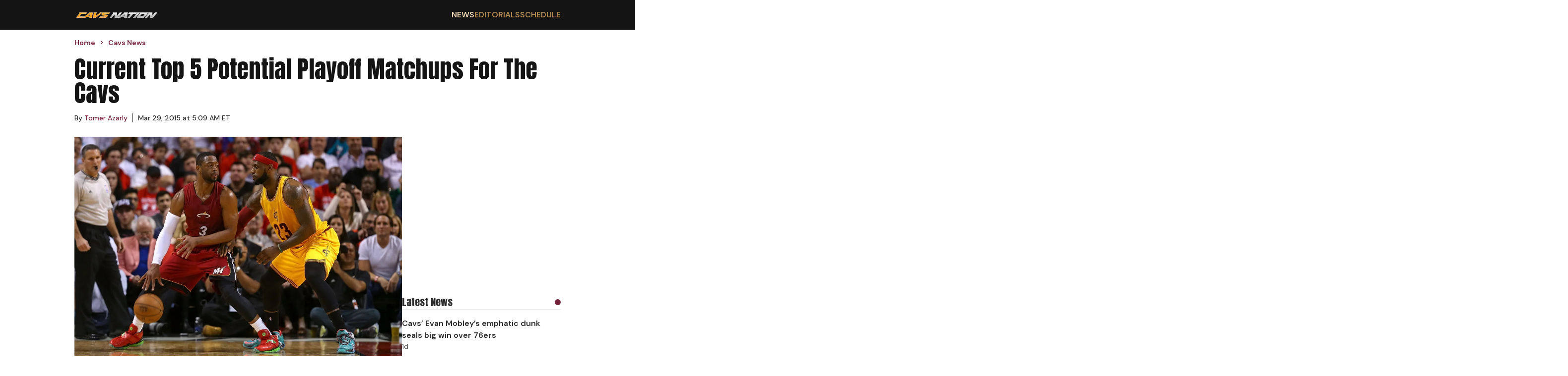

--- FILE ---
content_type: text/html; charset=utf-8
request_url: https://cavsnation.com/news/current-top-5-potential-playoff-matchups-for-the-cavs
body_size: 15813
content:
<!DOCTYPE html><html lang="en"><head><meta charSet="utf-8"/><meta name="viewport" content="width=device-width, initial-scale=1"/><link rel="preload" href="/_next/static/media/13971731025ec697-s.p.woff2" as="font" crossorigin="" type="font/woff2"/><link rel="preload" href="/_next/static/media/5c0c2bcbaa4149ca-s.p.woff2" as="font" crossorigin="" type="font/woff2"/><link rel="preload" href="/_next/static/media/62c97acc3aa63787-s.p.woff2" as="font" crossorigin="" type="font/woff2"/><link rel="preload" as="image" href="https://wp.cavsnation.com/wp-content/uploads/2022/10/Cavs-Nation-2022_logo-1.png"/><link rel="preload" as="image" href="https://wp.cavsnation.com/wp-content/uploads/2015/03/cleveland-cavaliers-v-miami-heat-20141225-234221-983.jpg?w=1200" fetchPriority="high"/><link rel="stylesheet" href="/_next/static/css/0d7c65eb5b698624.css" data-precedence="next"/><link rel="stylesheet" href="/_next/static/css/95c4b773cd75881d.css" data-precedence="next"/><link rel="preload" as="script" fetchPriority="low" href="/_next/static/chunks/webpack-a6a77729455fb7a1.js"/><script src="/_next/static/chunks/4bd1b696-c49c6f05a40ba469.js" async=""></script><script src="/_next/static/chunks/964-fd4b4d48e6efaaf2.js" async=""></script><script src="/_next/static/chunks/main-app-0f20f4d91de0a5c5.js" async=""></script><script src="/_next/static/chunks/ec3863c0-13164ce09c42aed6.js" async=""></script><script src="/_next/static/chunks/39209d7c-4d05fa72afe44b3d.js" async=""></script><script src="/_next/static/chunks/874-437a265a67d6cfee.js" async=""></script><script src="/_next/static/chunks/935-b5b246619c40c09e.js" async=""></script><script src="/_next/static/chunks/63-23adf49d57a025d9.js" async=""></script><script src="/_next/static/chunks/949-6cdb379cd262a89a.js" async=""></script><script src="/_next/static/chunks/app/layout-e0ccce3ffd2ca138.js" async=""></script><script src="/_next/static/chunks/112-592710f456355b2c.js" async=""></script><script src="/_next/static/chunks/app/%5Bcategory%5D/%5Bslug%5D/page-a043da9aec2b6c21.js" async=""></script><link rel="preload" href="https://cdn.debugbear.com/hLU9BM6UIyLa.js" as="script" crossorigin=""/><link rel="preload" href="https://www.googletagmanager.com/gtag/js?id=G-S4H83J0690" as="script"/><link rel="preload" href="https://www.googletagmanager.com/gtag/js?id=G-F1XZ1GEGFJ" as="script"/><link rel="preload" href="/_next/static/chunks/627.150f12b7739ac02c.js" as="script" fetchPriority="low"/><meta http-equiv="Content-Security-Policy" content="upgrade-insecure-requests;block-all-mixed-content"/><meta name="next-size-adjust" content=""/><meta name="theme-color" content="#75243C"/><title>Current Top 5 Potential Playoff Matchups For The Cavs</title><meta name="description" content="The Cleveland Cavaliers have locked up their first playoff spot since 2010 in what has been an exciting, up-and-down season for the Cavs and their fans. With the second seed all but locked up, especially if the Cavs can get a home victory over the Bulls next Sunday. We take a look at the top […]"/><meta name="author" content="Tomer Azarly"/><meta name="publisher" content="Cavs Nation"/><meta name="robots" content="index, follow, max-video-preview:-1, max-image-preview:large, max-snippet:-1"/><meta name="category" content="Cavs News"/><link rel="canonical" href="https://cavsnation.com/news/current-top-5-potential-playoff-matchups-for-the-cavs"/><link rel="alternate" type="application/rss+xml" href="https://cavsnation.com/feed"/><meta property="og:title" content="Current Top 5 Potential Playoff Matchups For The Cavs"/><meta property="og:description" content="The Cleveland Cavaliers have locked up their first playoff spot since 2010 in what has been an exciting, up-and-down season for the Cavs and their fans. With the second seed all but locked up, especially if the Cavs can get a home victory over the Bulls next Sunday. We take a look at the top […]"/><meta property="og:url" content="https://cavsnation.com/news/current-top-5-potential-playoff-matchups-for-the-cavs"/><meta property="og:site_name" content="Cavs Nation"/><meta property="og:locale" content="en_US"/><meta property="og:image" content="https://wp.cavsnation.com/wp-content/uploads/2015/03/cleveland-cavaliers-v-miami-heat-20141225-234221-983.jpg"/><meta property="og:image:width" content="2048"/><meta property="og:image:height" content="1374"/><meta property="og:image:type" content="image/jpeg"/><meta property="og:type" content="article"/><meta property="article:published_time" content="2015-03-29T09:09:20+00:00"/><meta property="article:author" content="https://cavsnation.com/author/tomer"/><meta property="article:section" content="Cavs News"/><meta name="twitter:card" content="summary_large_image"/><meta name="twitter:site" content="@cavsnationcp"/><meta name="twitter:title" content="Current Top 5 Potential Playoff Matchups For The Cavs"/><meta name="twitter:description" content="The Cleveland Cavaliers have locked up their first playoff spot since 2010 in what has been an exciting, up-and-down season for the Cavs and their fans. With the second seed all but locked up, especially if the Cavs can get a home victory over the Bulls next Sunday. We take a look at the top […]"/><meta name="twitter:image" content="https://wp.cavsnation.com/wp-content/uploads/2015/03/cleveland-cavaliers-v-miami-heat-20141225-234221-983.jpg"/><meta name="twitter:image:width" content="2048"/><meta name="twitter:image:height" content="1374"/><meta name="twitter:image:type" content="image/jpeg"/><script>(self.__next_s=self.__next_s||[]).push(["https://cdn.debugbear.com/hLU9BM6UIyLa.js",{"crossOrigin":"anonymous"}])</script><script src="/_next/static/chunks/polyfills-42372ed130431b0a.js" noModule=""></script></head><body class="__variable_ec6dc7 __variable_67b772 __variable_456179"><div hidden=""><!--$--><!--/$--></div><header class="flex w-full justify-center bg-[#141414]"><nav class="flex min-h-[60px] w-full items-center justify-between px-4 py-2.5 lg:max-w-[980px] lg:px-0"><a href="/"><img alt="Cavs Nation logo" width="170" height="22" decoding="async" data-nimg="1" style="color:transparent" src="https://wp.cavsnation.com/wp-content/uploads/2022/10/Cavs-Nation-2022_logo-1.png"/></a><div class="ml-auto md:hidden"><svg class="h-6 w-6 cursor-pointer" viewBox="0 0 24 24" fill="none" xmlns="http://www.w3.org/2000/svg"><path d="M4 6H20M4 12H20M4 18H20" stroke="currentColor" stroke-width="2" stroke-linecap="round" stroke-linejoin="round" color="#B48B51"></path></svg></div><ul class="hidden gap-8 font-secondary font-semibold md:flex"><li class="text-base uppercase transition-colors duration-200 hover:text-secondary-accent-bright text-secondary-accent-bright"><a href="/news">News</a></li><li class="text-base uppercase text-secondary-accent transition-colors duration-200 hover:text-secondary-accent-bright"><a href="/editorials">Editorials</a></li><li class="text-base uppercase text-secondary-accent transition-colors duration-200 hover:text-secondary-accent-bright"><a href="https://clutchpoints.com/nba/cleveland-cavaliers/schedule/completed">Schedule</a></li></ul></nav></header><main class="flex min-h-screen w-full flex-col items-center"><script type="application/ld+json">{"@context":"https://schema.org","@type":"NewsArticle","url":"https://cavsnation.com/news/current-top-5-potential-playoff-matchups-for-the-cavs","headline":"Current Top 5 Potential Playoff Matchups For The Cavs","mainEntityOfPage":"https://cavsnation.com/news/current-top-5-potential-playoff-matchups-for-the-cavs","datePublished":"2015-03-29T09:09:20+00:00","dateModified":"","description":"","articleBody":"Getty Images\nThe Cleveland Cavaliers have locked up their first playoff spot since 2010 in what has been an exciting, up-and-down season for the Cavs and their fans. With the second seed all but locked up, especially if the Cavs can get a home victory over the Bulls next Sunday. We take a look at the top five possible playoff matchups for this upcoming posteason.\nWe start with number five:\n5. Charlotte Hornets, 31-41\nGames vs. Cavs in 2014-15:\nDec. 15, CHA 88 &#8211; CLE 97\nJan. 2,  CLE 91 &#8211; CHA 87\nJan. 23, CHA 90 &#8211; CLE 129\nCharlotte has looked down and out of the playoff run multiple times this season, especially now when seeing that they&#8217;re the 11th seed. But when looking at the records, the Hornets are just one game out of a playoff spot behind the Celtics and two games behind the Miami Heat for seventh place in the East. To make matters more interesting, Charlotte has games against Boston, Indiana, Detroit (twice), and Miami all in their final 10 games of the season. Big playoff implications there, stay tuned.\nClick &#8220;Next&#8221; to see the fourth most likely matchup for the Cavs in the playoffs\n\nGetty Images\n4. Indiana Pacers, 31-41\nGames vs. Cavs in 2014-15:\nNov. 29, IND 97 &#8211; CLE 109\nFeb.  6, CLE 99 &#8211; IND 103\nFeb. 27, CLE 86 &#8211; IND 93\nMar. 20, IND 92 &#8211; CLE 95\nThe Indiana Pacers, like the Hornets, are tied for 10th in the East just a couple games back of the seventh and eighth playoff spots. They&#8217;ve got a much tougher schedule however, as they&#8217;ll end the season playing Memphis, Washington, Oklahoma City, Miami, Charlotte, and Boston remaining. If Indy can make the playoffs with the return of Paul George, they would make a horribly tough matchup for the Hawks or Cavs in the first round.\nClick &#8220;Next&#8221; to see the third most likely matchup for the Cavs in the playoffs\n\nNathaniel S. Butler | Getty Images\n3. Brooklyn Nets, 31-40\nGames vs. Cavs in 2014-15:\nDec.  8, CLE 110 &#8211; BKN 88\nDec. 19, BKN 91 &#8211; CLE 95\nMar. 18, BKN 92 &#8211; CLE 117\nMar. 27, CLE 98 &#8211; BKN 106\nBrooklyn is on the verge of the playoffs, but they&#8217;ll need a little luck and some big victories down the stretch. They&#8217;ll be playing Indiana, Toronto, Atlanta (twice), Portland, Washington, Milwaukee, and Chicago in the final 18 days of the season. The good thing is that Brook Lopez, Deron Williams, and Joe Johnson are all healthy. The bad? Brooklyn seems to have the toughest schedule, and there&#8217;s a slim chance they&#8217;ll make the playoffs this season with Thaddeus Young scheduled to miss a couple games with a hyper-extended knee. Even if they do, it doesn&#8217;t seem like they&#8217;ll catch Miami for the seventh spot.\nClick &#8220;Next&#8221; to see the second most likely matchup for the Cavs in the playoffs\n\nDavid Liam Kyle | Getty Images\n2. Boston Celtics, 32-40\nGames vs. Cavs in 2014-15:\nNov. 14, CLE 122 &#8211; BOS 121\nMar.  3, BOS 79 &#8211; CLE 110\nDespite being irrelevant for most of the season, Boston is sitting in eighth place and on the verge of making the playoffs with a roster highlighted by Evan Turner, Isaiah Thomas, and Avery Bradley. Thomas just recently returned from a back injury, and he&#8217;ll be able to contribute to the Celtics Boston playoff run this season. Boston has to take on the Clippers, Hornets, and Pacers once while playing two games each against the Milwaukee Bucks, Toronto Raptors, and Cleveland Cavaliers. Boston is on track to make the playoffs, but everyone expected them to compete for a high draft pick, especially since trading Rondo mid-season.\nClick &#8220;Next&#8221; to see the third most likely matchup for the Cavs in the playoffs\n\nGetty Images\n1. Miami Heat, 33-39\nGames vs. Cavs in 2014-15:\nDec. 25, CLE 91 &#8211; MIA 101\nFeb. 11, MIA 93 &#8211; CLE 113\nMar. 16, CLE 92 &#8211; MIA 106\nMiami is only one game ahead of Boston for the seventh spot and hasn&#8217;t relinquished it since Cleveland took the number two seed. Is that just some random coincidence? We think the Heat want to see the Cavs this season after leading the season series 2-1 (with each team winning at home) and one more matchup coming up in Cleveland Thursday evening. But it might be hard to retain that seventh spot with games against the Cavs, Spurs, Pacers, Bulls, and Raptors, who are all still vying for the highest possible playoff positions. To make matters worse, starting center Hassan Whiteside could miss the next few games as he recovers from a laceration between his middle and ring fingers that required 10 stitches.\n","inLanguage":"en-US","keywords":"","name":"Current Top 5 Potential Playoff Matchups For The Cavs","thumbnailUrl":"https://wp.cavsnation.com/wp-content/uploads/2015/03/cleveland-cavaliers-v-miami-heat-20141225-234221-983.jpg","mainEntity":{"@type":"WebPage","@id":"https://cavsnation.com/news/current-top-5-potential-playoff-matchups-for-the-cavs"},"articleSection":"Cavs News","author":{"@type":"Person","name":"Tomer Azarly","description":null,"url":"https://clutchpoints.go-vip.net/wp-content/images/employees/tomer-azarly.webp","image":{"@type":"ImageObject"},"knowsLanguage":[{"@type":"Language","name":"english"}]},"publisher":{"@type":"Organization","name":"Cavs Nation","logo":{"@type":"ImageObject","url":"https://wp.cavsnation.com/wp-content/uploads/2022/10/Cavs-Nation-2022_logo-1.png","width":"256","height":"33"},"sameAs":["https://www.facebook.com/CavsNation","https://twitter.com/CavsNationCP","https://www.instagram.com/cavsnationcp","https://www.tiktok.com/@cavsnationcp"]},"image":{"@type":"ImageObject","url":"https://wp.cavsnation.com/wp-content/uploads/2015/03/cleveland-cavaliers-v-miami-heat-20141225-234221-983.jpg"}}</script><div class="flex w-full max-w-[980px] flex-col px-4 pb-7 pt-4 font-secondary lg:px-0"><ul class="breadcrumbs mb-5 mt-0 flex list-none flex-row items-center p-0" itemScope="" itemType="https://schema.org/BreadcrumbList"><li itemProp="itemListElement" itemScope="" itemType="https://schema.org/ListItem" class="flex items-center font-secondary text-sm font-semibold text-primary-accent"><a itemProp="item" href="/"><span class="breadcrumb" itemProp="name">Home</span></a><meta itemProp="position" content="1"/><svg stroke="currentColor" fill="currentColor" stroke-width="0" viewBox="0 0 24 24" class="breadcrumb-chevron mx-1.5 my-0 text-primary-accent" height="1em" width="1em" xmlns="http://www.w3.org/2000/svg"><path fill="none" d="M0 0h24v24H0z"></path><path d="M10 6L8.59 7.41 13.17 12l-4.58 4.59L10 18l6-6z"></path></svg></li><li itemProp="itemListElement" itemScope="" itemType="https://schema.org/ListItem" class="flex items-center font-secondary text-sm font-semibold text-primary-accent"><a itemProp="item" href="/news"><span class="breadcrumb" itemProp="name">Cavs News</span></a><meta itemProp="position" content="2"/></li></ul><h1 id="main-title-5587" class="mb-4 font-primary text-3xl text-[#141414] lg:text-5xl">Current Top 5 Potential Playoff Matchups For The Cavs</h1><div class="flex-row flex-wrap items-center text-primary"><div class="author-link mr-2.5 flex items-center text-sm"><div>By<!-- --> <a class="inline-block" href="/author/tomer"><p class="m-0 inline-block text-sm leading-5 text-primary-accent hover:underline">Tomer Azarly</p></a><span class="ml-2.5 border-l border-primary pl-2.5"><time itemProp="datePublished" dateTime="2015-03-29T09:09:20">Mar 29, 2015 at 5:09 AM ET</time></span></div></div></div></div><div class="flex w-full max-w-[980px] flex-row gap-5"><div class="flex w-full flex-col lg:max-w-[660px]"><img class="aspect-video w-full max-w-full object-contain object-center px-4 lg:px-0" src="https://wp.cavsnation.com/wp-content/uploads/2015/03/cleveland-cavaliers-v-miami-heat-20141225-234221-983.jpg?w=1200" alt="featured-image" fetchPriority="high"/><article class="article-body prose max-w-none pb-7 pt-5 prose-figure:max-w-full prose-ol:pl-10 prose-img:max-w-full prose-video:max-w-full md:prose-ol:pl-6 [&amp;_iframe]:m-auto [&amp;_iframe]:block [&amp;_iframe]:max-w-full"><div style="width:970px" class="wp-caption aligncenter"><img loading="lazy" decoding="async" src="https://www.charlotteobserver.com/incoming/ivie4m/picture6474147/ALTERNATES/FREE_960/FuTNu.So.138.jpeg" width="960" height="639" class=""/><p class="wp-caption-text">Getty Images</p></div><div class="not-prose flex aspect-video w-full items-center justify-center"></div><p>The Cleveland Cavaliers have locked up their first playoff spot since 2010 in what has been an exciting, up-and-down season for the Cavs and their fans. With the second seed all but locked up, especially if the Cavs can get a home victory over the Bulls next Sunday. We take a look at the top five possible playoff matchups for this upcoming posteason.</p><p>We start with number five:</p><p><strong>5. Charlotte Hornets, 31-41</strong></p><p>Games vs. Cavs in 2014-15:</p><p>Dec. 15, <strong>CHA 88 – CLE 97</strong><br/>
Jan. 2,  <strong>CLE 91 – CHA 87</strong><br/>
Jan. 23, <strong>CHA 90 – CLE 129</strong></p><p>Charlotte has looked down and out of the playoff run multiple times this season, especially now when seeing that they’re the 11th seed. But when looking at the records, the Hornets are just one game out of a playoff spot behind the Celtics and two games behind the Miami Heat for seventh place in the East. To make matters more interesting, Charlotte has games against Boston, Indiana, Detroit (twice), and Miami all in their final 10 games of the season. Big playoff implications there, stay tuned.</p><p><strong>Click “Next” to see the fourth most likely matchup for the Cavs in the playoffs</strong></p><p></p><div style="width:640px" class="wp-caption aligncenter"><img loading="lazy" decoding="async" src="https://img.bleacherreport.net/img/images/photos/003/109/660/21fdc5988c8d206793cbe9154f9f7fbd_crop_north.jpg?w=630&amp;h=420&amp;q=75" width="630" height="420" class=""/><p class="wp-caption-text">Getty Images</p></div><p><strong>4. Indiana Pacers, 31-41</strong></p><p>Games vs. Cavs in 2014-15:</p><p>Nov. 29, <strong>IND 97 – CLE 109</strong><br/>
Feb.  6, <strong>CLE 99 – IND 103</strong><br/>
Feb. 27, <strong>CLE 86 – IND 93</strong><br/>
Mar. 20, <strong>IND 92 – CLE 95</strong></p><p>The Indiana Pacers, like the Hornets, are tied for 10th in the East just a couple games back of the seventh and eighth playoff spots. They’ve got a much tougher schedule however, as they’ll end the season playing Memphis, Washington, Oklahoma City, Miami, Charlotte, and Boston remaining. If Indy can make the playoffs with the return of Paul George, they would make a horribly tough matchup for the Hawks or Cavs in the first round.</p><p><strong>Click “Next” to see the third most likely matchup for the Cavs in the playoffs</strong></p><p></p><div style="width:600px" class="wp-caption aligncenter"><img loading="lazy" decoding="async" src="https://img.bleacherreport.net/img/images/photos/003/336/488/hi-res-ccc7abdde91fa09254ffe457501468c5_crop_north.jpg?w=590&amp;h=440&amp;q=75" width="590" height="440" class=""/><p class="wp-caption-text">Nathaniel S. Butler | Getty Images</p></div><p><strong>3. Brooklyn Nets, 31-40</strong></p><p>Games vs. Cavs in 2014-15:</p><p>Dec.  8, <strong>CLE 110 – BKN 88</strong><br/>
Dec. 19, <strong>BKN 91 – CLE 95</strong><br/>
Mar. 18, <strong>BKN 92 – CLE 117</strong><br/>
Mar. 27, <strong>CLE 98 – BKN 106</strong></p><p>Brooklyn is on the verge of the playoffs, but they’ll need a little luck and some big victories down the stretch. They’ll be playing Indiana, Toronto, Atlanta (twice), Portland, Washington, Milwaukee, and Chicago in the final 18 days of the season. The good thing is that Brook Lopez, Deron Williams, and Joe Johnson are all healthy. The bad? Brooklyn seems to have the toughest schedule, and there’s a slim chance they’ll make the playoffs this season with Thaddeus Young scheduled to miss a couple games with a hyper-extended knee. Even if they do, it doesn’t seem like they’ll catch Miami for the seventh spot.</p><p><strong>Click “Next” to see the second most likely matchup for the Cavs in the playoffs</strong></p><p></p><div style="width:730px" class="wp-caption aligncenter"><img loading="lazy" decoding="async" src="https://i.cdn.turner.com/drp/nba/cavaliers/sites/default/files/styles/main_gallery_photo__480_tall/public/465185238.jpg?itok=29Nhf9iS" width="720" height="480" class=""/><p class="wp-caption-text">David Liam Kyle | Getty Images</p></div><p><strong>2. Boston Celtics, 32-40</strong></p><p>Games vs. Cavs in 2014-15:</p><div class="not-prose flex w-full flex-col gap-4 divide-y divide-solid divide-[#58585820] bg-[#FAFAFA] px-4 pt-5"><div class="flex items-center justify-between"><div class="flex flex-col"><span class="font-primary text-xl text-primary">You may also like</span><span class="font-secondary font-semibold text-secondary">Article continues below</span></div><div class="ml-4 h-3 w-3 rounded-full bg-primary-accent"></div></div><div class="grid w-full grid-cols-1 divide-y divide-solid divide-[#58585820] md:grid-cols-2"><a href="/news/cavs-news-naeqwan-tomlin-throw-down-slam-joel-embiid" class=""><div class="flex flex-row justify-between gap-2.5 py-4 md:pr-2.5"><div class="flex flex-col font-secondary"><span class="font-semibold text-primary hover:underline">Nae’Qwan Tomlin throws it down for emphatic slam over Joel Embiid</span><span class="hidden text-sm font-medium text-secondary md:block"><time>1d</time></span></div></div></a><a href="/news/cavs-news-cleveland-loses-key-pieces-76ers-sixers-rematch" class="md:!border-t-0"><div class="flex flex-row justify-between gap-2.5 py-4 md:pl-2.5"><div class="flex flex-col font-secondary"><span class="font-semibold text-primary hover:underline">Cavs lose 2 key pieces in rematch with 76ers</span><span class="hidden text-sm font-medium text-secondary md:block"><time>2d</time></span></div></div></a><a href="/news/cavs-news-kenny-atkinson-cleveland-getting-high-horse-vs-jazz" class=""><div class="flex flex-row justify-between gap-2.5 py-4 md:pr-2.5"><div class="flex flex-col font-secondary"><span class="font-semibold text-primary hover:underline">Kenny Atkinson calls out Cavs for ‘getting on high horse’ vs. Jazz</span><span class="hidden text-sm font-medium text-secondary md:block"><time>4d</time></span></div></div></a><a href="/news/cavs-news-watch-kevin-love-reaction-fans-standing-ovation-jazz" class=""><div class="flex flex-row justify-between gap-2.5 py-4 md:pl-2.5"><div class="flex flex-col font-secondary"><span class="font-semibold text-primary hover:underline">Watch Kevin Love’s incredible reaction to Cavs fans’ standing ovation during game vs. Jazz</span><span class="hidden text-sm font-medium text-secondary md:block"><time>5d</time></span></div></div></a></div></div><p>Nov. 14, <strong>CLE 122 – BOS 121</strong><br/>
Mar.  3, <strong>BOS 79 – CLE 110</strong></p><p>Despite being irrelevant for most of the season, Boston is sitting in eighth place and on the verge of making the playoffs with a roster highlighted by Evan Turner, Isaiah Thomas, and Avery Bradley. Thomas just recently returned from a back injury, and he’ll be able to contribute to the Celtics Boston playoff run this season. Boston has to take on the Clippers, Hornets, and Pacers once while playing two games each against the Milwaukee Bucks, Toronto Raptors, and Cleveland Cavaliers. Boston is on track to make the playoffs, but everyone expected them to compete for a high draft pick, especially since trading Rondo mid-season.</p><p><strong>Click “Next” to see the third most likely matchup for the Cavs in the playoffs</strong></p><p></p><div style="width:3010px" class="wp-caption aligncenter"><img loading="lazy" decoding="async" src="https://media.zenfs.com/en_us/News/gettyimages.com/cleveland-cavaliers-v-miami-heat-20141225-234221-983.jpg" width="3000" height="2012" class=""/><p class="wp-caption-text">Getty Images</p></div><p><strong>1. Miami Heat, 33-39</strong></p><p>Games vs. Cavs in 2014-15:</p><p>Dec. 25, <strong>CLE 91 – MIA 101</strong><br/>
Feb. 11, <strong>MIA 93 – CLE 113</strong><br/>
Mar. 16, <strong>CLE 92 – MIA 106</strong></p><p>Miami is only one game ahead of Boston for the seventh spot and hasn’t relinquished it since Cleveland took the number two seed. Is that just some random coincidence? We think the Heat want to see the Cavs this season after leading the season series 2-1 (with each team winning at home) and one more matchup coming up in Cleveland Thursday evening. But it might be hard to retain that seventh spot with games against the Cavs, Spurs, Pacers, Bulls, and Raptors, who are all still vying for the highest possible playoff positions. To make matters worse, starting center Hassan Whiteside could miss the next few games as he recovers from a laceration between his middle and ring fingers that required 10 stitches.</p></article><div class="px-4 pb-7 lg:px-0"><hr class="mb-5 h-[1px] w-[150px] bg-secondary"/><p class="font-tertiary italic text-secondary [&amp;_&gt;a]:text-link [&amp;_&gt;a]:underline"></p></div></div><aside class="hidden min-w-[320px] max-w-[320px] flex-col gap-5 lg:flex"><div class="my-2.5 min-w-[300px] overflow-x-hidden text-center font-secondary uppercase min-h-[280px]"><div class="raptive-cavsnation-sidebar"></div></div><div class="flex w-full flex-col gap-4 divide-y divide-solid divide-[#58585820] py-5"><div class="flex items-center justify-between"><span class="font-primary text-xl text-primary">Latest News</span><div class="ml-4 h-3 w-3 rounded-full bg-primary-accent"></div></div><div class="flex w-full flex-col divide-y divide-solid divide-[#58585820]"><div class="flex flex-col gap-2.5 py-4 font-secondary"><a href="https://clutchpoints.com/nba/cleveland-cavaliers/cavs-news-evan-mobley-emphatic-dunk-seals-big-win-76ers"><span class="font-semibold text-primary hover:underline">Cavs’ Evan Mobley’s emphatic dunk seals big win over 76ers</span></a><span class="text-sm font-medium text-secondary">1d</span></div><div class="flex flex-col gap-2.5 py-4 font-secondary"><a href="https://clutchpoints.com/nba/cleveland-cavaliers/cavs-news-darius-garland-playing-cavs-76ers-injury-report"><span class="font-semibold text-primary hover:underline">Is Darius Garland playing tonight? Cavs vs. 76ers injury report</span></a><span class="text-sm font-medium text-secondary">1d</span></div><div class="flex flex-col gap-2.5 py-4 font-secondary"><a href="https://clutchpoints.com/nba/cleveland-cavaliers/cavs-news-darius-garland-sam-merrill-injury-updates-76ers-rematch"><span class="font-semibold text-primary hover:underline">Cavs’ Darius Garland, Sam Merrill get injury updates for 76ers rematch</span></a><span class="text-sm font-medium text-secondary">3d</span></div><div class="flex flex-col gap-2.5 py-4 font-secondary"><a href="https://clutchpoints.com/nba/cleveland-cavaliers/cavs-news-sam-merrill-exits-76ers-game-apparent-hand-injury"><span class="font-semibold text-primary hover:underline">Cavs’ Sam Merrill exits 76ers game with apparent hand injury</span></a><span class="text-sm font-medium text-secondary">3d</span></div></div></div><div class="my-2.5 min-w-[300px] overflow-x-hidden text-center font-secondary uppercase min-h-[280px] sticky top-0"><div class="raptive-cavsnation-sticky-sidebar"></div></div></aside></div><!--$--><!--/$--></main><footer class="flex w-full justify-center bg-[#141414] text-white "><div class="flex w-full flex-col gap-5 px-4 py-8 lg:max-w-[980px]"><a href="/"><img alt="Cavs Nation logo" width="170" height="22" decoding="async" data-nimg="1" style="color:transparent" src="https://wp.cavsnation.com/wp-content/uploads/2022/10/Cavs-Nation-2022_logo-1.png"/></a><div class="flex w-full flex-row"><div class="grid flex-auto grid-cols-2 gap-2.5"><a class="font-secondary font-semibold transition-colors duration-200 hover:text-secondary-accent" href="/">Home</a><a class="font-secondary font-semibold transition-colors duration-200 hover:text-secondary-accent" href="/contact-us">Contact Us</a><a class="font-secondary font-semibold transition-colors duration-200 hover:text-secondary-accent" href="/news">Cavs News</a><a class="font-secondary font-semibold transition-colors duration-200 hover:text-secondary-accent" href="/terms-of-service">Terms of Service</a><a class="font-secondary font-semibold transition-colors duration-200 hover:text-secondary-accent" href="/editorials">Editorials</a><a class="font-secondary font-semibold transition-colors duration-200 hover:text-secondary-accent" href="/dmca-policy">DMCA Policy</a><a class="font-secondary font-semibold transition-colors duration-200 hover:text-secondary-accent" href="https://clutchpoints.com/nba/cleveland-cavaliers/schedule/completed">Schedule</a><a class="font-secondary font-semibold transition-colors duration-200 hover:text-secondary-accent" href="/meet-the-team">Team</a><a class="font-secondary font-semibold transition-colors duration-200 hover:text-secondary-accent" href="/privacy-policy">Privacy Policy</a></div></div><span class="mt-5 font-primary text-2xl uppercase">Follow Us</span><div class="flex gap-8"><a aria-label="Cavs Nation facebook" target="_blank" rel="nofollow noreferrer noopener" class="transition-colors duration-200 hover:text-secondary-accent" href="https://www.facebook.com/CavsNation"><svg stroke="currentColor" fill="currentColor" stroke-width="0" viewBox="0 0 512 512" height="32" width="32" xmlns="http://www.w3.org/2000/svg"><path d="M504 256C504 119 393 8 256 8S8 119 8 256c0 123.78 90.69 226.38 209.25 245V327.69h-63V256h63v-54.64c0-62.15 37-96.48 93.67-96.48 27.14 0 55.52 4.84 55.52 4.84v61h-31.28c-30.8 0-40.41 19.12-40.41 38.73V256h68.78l-11 71.69h-57.78V501C413.31 482.38 504 379.78 504 256z"></path></svg></a><a aria-label="Cavs Nation twitter" target="_blank" rel="nofollow noreferrer noopener" class="transition-colors duration-200 hover:text-secondary-accent" href="https://twitter.com/CavsNationCP"><svg stroke="currentColor" fill="currentColor" stroke-width="0" viewBox="0 0 512 512" height="32" width="32" xmlns="http://www.w3.org/2000/svg"><path d="M389.2 48h70.6L305.6 224.2 487 464H345L233.7 318.6 106.5 464H35.8L200.7 275.5 26.8 48H172.4L272.9 180.9 389.2 48zM364.4 421.8h39.1L151.1 88h-42L364.4 421.8z"></path></svg></a><a aria-label="Cavs Nation instagram" target="_blank" rel="nofollow noreferrer noopener" class="transition-colors duration-200 hover:text-secondary-accent" href="https://www.instagram.com/cavsnationcp"><svg stroke="currentColor" fill="currentColor" stroke-width="0" viewBox="0 0 448 512" height="32" width="32" xmlns="http://www.w3.org/2000/svg"><path d="M224.1 141c-63.6 0-114.9 51.3-114.9 114.9s51.3 114.9 114.9 114.9S339 319.5 339 255.9 287.7 141 224.1 141zm0 189.6c-41.1 0-74.7-33.5-74.7-74.7s33.5-74.7 74.7-74.7 74.7 33.5 74.7 74.7-33.6 74.7-74.7 74.7zm146.4-194.3c0 14.9-12 26.8-26.8 26.8-14.9 0-26.8-12-26.8-26.8s12-26.8 26.8-26.8 26.8 12 26.8 26.8zm76.1 27.2c-1.7-35.9-9.9-67.7-36.2-93.9-26.2-26.2-58-34.4-93.9-36.2-37-2.1-147.9-2.1-184.9 0-35.8 1.7-67.6 9.9-93.9 36.1s-34.4 58-36.2 93.9c-2.1 37-2.1 147.9 0 184.9 1.7 35.9 9.9 67.7 36.2 93.9s58 34.4 93.9 36.2c37 2.1 147.9 2.1 184.9 0 35.9-1.7 67.7-9.9 93.9-36.2 26.2-26.2 34.4-58 36.2-93.9 2.1-37 2.1-147.8 0-184.8zM398.8 388c-7.8 19.6-22.9 34.7-42.6 42.6-29.5 11.7-99.5 9-132.1 9s-102.7 2.6-132.1-9c-19.6-7.8-34.7-22.9-42.6-42.6-11.7-29.5-9-99.5-9-132.1s-2.6-102.7 9-132.1c7.8-19.6 22.9-34.7 42.6-42.6 29.5-11.7 99.5-9 132.1-9s102.7-2.6 132.1 9c19.6 7.8 34.7 22.9 42.6 42.6 11.7 29.5 9 99.5 9 132.1s2.7 102.7-9 132.1z"></path></svg></a><a aria-label="Cavs Nation tiktok" target="_blank" rel="nofollow noreferrer noopener" class="transition-colors duration-200 hover:text-secondary-accent" href="https://www.tiktok.com/@cavsnationcp"><svg stroke="currentColor" fill="currentColor" stroke-width="0" viewBox="0 0 448 512" height="32" width="32" xmlns="http://www.w3.org/2000/svg"><path d="M448,209.91a210.06,210.06,0,0,1-122.77-39.25V349.38A162.55,162.55,0,1,1,185,188.31V278.2a74.62,74.62,0,1,0,52.23,71.18V0l88,0a121.18,121.18,0,0,0,1.86,22.17h0A122.18,122.18,0,0,0,381,102.39a121.43,121.43,0,0,0,67,20.14Z"></path></svg></a></div><span class="copyright mt-5 font-secondary text-base font-semibold text-[#8a8a8a]">Copyright © Cavs Nation.</span><div id="ccpa-optout" class="mb-20 text-sm *:text-white"></div></div></footer><script src="/_next/static/chunks/webpack-a6a77729455fb7a1.js" id="_R_" async=""></script><script>(self.__next_f=self.__next_f||[]).push([0])</script><script>self.__next_f.push([1,"1:\"$Sreact.fragment\"\n2:I[9243,[\"250\",\"static/chunks/ec3863c0-13164ce09c42aed6.js\",\"16\",\"static/chunks/39209d7c-4d05fa72afe44b3d.js\",\"874\",\"static/chunks/874-437a265a67d6cfee.js\",\"935\",\"static/chunks/935-b5b246619c40c09e.js\",\"63\",\"static/chunks/63-23adf49d57a025d9.js\",\"949\",\"static/chunks/949-6cdb379cd262a89a.js\",\"177\",\"static/chunks/app/layout-e0ccce3ffd2ca138.js\"],\"\"]\n3:I[6259,[\"250\",\"static/chunks/ec3863c0-13164ce09c42aed6.js\",\"16\",\"static/chunks/39209d7c-4d05fa72afe44b3d.js\",\"874\",\"static/chunks/874-437a265a67d6cfee.js\",\"935\",\"static/chunks/935-b5b246619c40c09e.js\",\"63\",\"static/chunks/63-23adf49d57a025d9.js\",\"949\",\"static/chunks/949-6cdb379cd262a89a.js\",\"177\",\"static/chunks/app/layout-e0ccce3ffd2ca138.js\"],\"GoogleAnalytics\"]\n4:I[1172,[\"250\",\"static/chunks/ec3863c0-13164ce09c42aed6.js\",\"16\",\"static/chunks/39209d7c-4d05fa72afe44b3d.js\",\"874\",\"static/chunks/874-437a265a67d6cfee.js\",\"935\",\"static/chunks/935-b5b246619c40c09e.js\",\"63\",\"static/chunks/63-23adf49d57a025d9.js\",\"949\",\"static/chunks/949-6cdb379cd262a89a.js\",\"177\",\"static/chunks/app/layout-e0ccce3ffd2ca138.js\"],\"default\"]\n5:I[7555,[],\"\"]\n6:I[1295,[],\"\"]\n7:I[6874,[\"874\",\"static/chunks/874-437a265a67d6cfee.js\",\"935\",\"static/chunks/935-b5b246619c40c09e.js\",\"112\",\"static/chunks/112-592710f456355b2c.js\",\"413\",\"static/chunks/app/%5Bcategory%5D/%5Bslug%5D/page-a043da9aec2b6c21.js\"],\"\"]\n8:I[3063,[\"250\",\"static/chunks/ec3863c0-13164ce09c42aed6.js\",\"16\",\"static/chunks/39209d7c-4d05fa72afe44b3d.js\",\"874\",\"static/chunks/874-437a265a67d6cfee.js\",\"935\",\"static/chunks/935-b5b246619c40c09e.js\",\"63\",\"static/chunks/63-23adf49d57a025d9.js\",\"949\",\"static/chunks/949-6cdb379cd262a89a.js\",\"177\",\"static/chunks/app/layout-e0ccce3ffd2ca138.js\"],\"Image\"]\n14:I[8393,[],\"\"]\n:HL[\"/_next/static/media/13971731025ec697-s.p.woff2\",\"font\",{\"crossOrigin\":\"\",\"type\":\"font/woff2\"}]\n:HL[\"/_next/static/media/5c0c2bcbaa4149ca-s.p.woff2\",\"font\",{\"crossOrigin\":\"\",\"type\":\"font/woff2\"}]\n:HL[\"/_next/static/media/62c97acc3aa63787-s.p.woff2\",\"font\",{\"crossOrigin\":\"\",\"type\":\"font/woff2\"}]\n:HL[\"/_next/stati"])</script><script>self.__next_f.push([1,"c/css/0d7c65eb5b698624.css\",\"style\"]\n:HL[\"/_next/static/css/95c4b773cd75881d.css\",\"style\"]\n"])</script><script>self.__next_f.push([1,"0:{\"P\":null,\"b\":\"t5OUCyznK86NLJhISpMrN\",\"p\":\"\",\"c\":[\"\",\"news\",\"current-top-5-potential-playoff-matchups-for-the-cavs\"],\"i\":false,\"f\":[[[\"\",{\"children\":[[\"category\",\"news\",\"d\"],{\"children\":[[\"slug\",\"current-top-5-potential-playoff-matchups-for-the-cavs\",\"d\"],{\"children\":[\"__PAGE__\",{}]}]}]},\"$undefined\",\"$undefined\",true],[\"\",[\"$\",\"$1\",\"c\",{\"children\":[[[\"$\",\"link\",\"0\",{\"rel\":\"stylesheet\",\"href\":\"/_next/static/css/0d7c65eb5b698624.css\",\"precedence\":\"next\",\"crossOrigin\":\"$undefined\",\"nonce\":\"$undefined\"}]],[\"$\",\"html\",null,{\"lang\":\"en\",\"children\":[[\"$\",\"head\",null,{\"children\":[[\"$\",\"meta\",null,{\"httpEquiv\":\"Content-Security-Policy\",\"content\":\"upgrade-insecure-requests;block-all-mixed-content\"}],[\"$\",\"$L2\",null,{\"id\":\"adthrive-script\",\"strategy\":\"afterInteractive\",\"data-no-optimize\":\"1\",\"data-cfasync\":\"false\",\"children\":\"\\n            (function(w, d) {\\n              w.adthrive = w.adthrive || {};\\n              w.adthrive.cmd = w.adthrive.cmd || [];\\n              w.adthrive.plugin = 'adthrive-ads-manual';\\n              w.adthrive.host = 'ads.adthrive.com';\\n              var s = d.createElement('script');\\n              s.async = true;\\n              s.referrerPolicy = 'no-referrer-when-downgrade';\\n              s.src = 'https://' + w.adthrive.host + '/sites/5fa1d66390e20b2408078b45/ads.min.js?referrer=' + w.encodeURIComponent(w.location.href) + '\u0026cb=' + (Math.floor(Math.random() * 100) + 1);\\n              var n = d.getElementsByTagName('script')[0];\\n              n.parentNode.insertBefore(s, n);\\n            })(window, document);\\n          \"}],[\"$\",\"$L2\",null,{\"src\":\"https://cdn.debugbear.com/hLU9BM6UIyLa.js\",\"strategy\":\"beforeInteractive\",\"crossOrigin\":\"anonymous\"}]]}],[\"$\",\"body\",null,{\"className\":\"__variable_ec6dc7 __variable_67b772 __variable_456179\",\"children\":[[\"$\",\"$L3\",null,{\"gaId\":\"G-S4H83J0690\"}],[\"$\",\"$L3\",null,{\"gaId\":\"G-F1XZ1GEGFJ\"}],[\"$\",\"$L4\",null,{}],[\"$\",\"main\",null,{\"className\":\"flex min-h-screen w-full flex-col items-center\",\"children\":[\"$\",\"$L5\",null,{\"parallelRouterKey\":\"children\",\"error\":\"$undefined\",\"errorStyles\":\"$undefined\",\"errorScripts\":\"$undefined\",\"template\":[\"$\",\"$L6\",null,{}],\"templateStyles\":\"$undefined\",\"templateScripts\":\"$undefined\",\"notFound\":[[\"$\",\"div\",null,{\"className\":\"flex min-h-screen w-screen flex-col items-center justify-center px-4\",\"children\":[[\"$\",\"h1\",null,{\"className\":\"mb-12 font-primary text-8xl\",\"children\":\"404\"}],[\"$\",\"h2\",null,{\"className\":\"mb-5 font-primary\",\"children\":\"Oops! The page you are looking for could not be found.\"}],[\"$\",\"p\",null,{\"className\":\"font-secondary\",\"children\":[\"Please check the URL or navigate back to the\",\" \",[\"$\",\"$L7\",null,{\"className\":\"text-link underline\",\"href\":\"/\",\"children\":\"homepage\"}],\".\"]}]]}],[]],\"forbidden\":\"$undefined\",\"unauthorized\":\"$undefined\"}]}],[\"$\",\"footer\",null,{\"className\":\"flex w-full justify-center bg-[#141414] text-white \",\"children\":[\"$\",\"div\",null,{\"className\":\"flex w-full flex-col gap-5 px-4 py-8 lg:max-w-[980px]\",\"children\":[[\"$\",\"$L7\",null,{\"href\":\"/\",\"children\":[\"$\",\"$L8\",null,{\"src\":\"https://wp.cavsnation.com/wp-content/uploads/2022/10/Cavs-Nation-2022_logo-1.png\",\"priority\":true,\"width\":170,\"height\":22,\"alt\":\"Cavs Nation logo\"}]}],[\"$\",\"div\",null,{\"className\":\"flex w-full flex-row\",\"children\":[\"$\",\"div\",null,{\"className\":\"grid flex-auto grid-cols-2 gap-2.5\",\"children\":[[\"$\",\"$L7\",\"0\",{\"className\":\"font-secondary font-semibold transition-colors duration-200 hover:text-secondary-accent\",\"href\":\"/\",\"children\":\"Home\"}],[\"$\",\"$L7\",\"1\",{\"className\":\"font-secondary font-semibold transition-colors duration-200 hover:text-secondary-accent\",\"href\":\"/contact-us\",\"children\":\"Contact Us\"}],[\"$\",\"$L7\",\"2\",{\"className\":\"font-secondary font-semibold transition-colors duration-200 hover:text-secondary-accent\",\"href\":\"/news\",\"children\":\"Cavs News\"}],[\"$\",\"$L7\",\"3\",{\"className\":\"font-secondary font-semibold transition-colors duration-200 hover:text-secondary-accent\",\"href\":\"/terms-of-service\",\"children\":\"Terms of Service\"}],[\"$\",\"$L7\",\"4\",{\"className\":\"font-secondary font-semibold transition-colors duration-200 hover:text-secondary-accent\",\"href\":\"/editorials\",\"children\":\"Editorials\"}],[\"$\",\"$L7\",\"5\",{\"className\":\"font-secondary font-semibold transition-colors duration-200 hover:text-secondary-accent\",\"href\":\"/dmca-policy\",\"children\":\"DMCA Policy\"}],\"$L9\",\"$La\",\"$Lb\"]}]}],\"$Lc\",\"$Ld\",\"$Le\",\"$Lf\"]}]}]]}]]}]]}],{\"children\":[[\"category\",\"news\",\"d\"],\"$L10\",{\"children\":[[\"slug\",\"current-top-5-potential-playoff-matchups-for-the-cavs\",\"d\"],\"$L11\",{\"children\":[\"__PAGE__\",\"$L12\",{},null,false]},null,false]},null,false]},null,false],\"$L13\",false]],\"m\":\"$undefined\",\"G\":[\"$14\",[]],\"s\":false,\"S\":true}\n"])</script><script>self.__next_f.push([1,"16:I[9665,[],\"OutletBoundary\"]\n18:I[4911,[],\"AsyncMetadataOutlet\"]\n1a:I[9665,[],\"ViewportBoundary\"]\n1c:I[9665,[],\"MetadataBoundary\"]\n1d:\"$Sreact.suspense\"\n9:[\"$\",\"$L7\",\"6\",{\"className\":\"font-secondary font-semibold transition-colors duration-200 hover:text-secondary-accent\",\"href\":\"https://clutchpoints.com/nba/cleveland-cavaliers/schedule/completed\",\"children\":\"Schedule\"}]\na:[\"$\",\"$L7\",\"7\",{\"className\":\"font-secondary font-semibold transition-colors duration-200 hover:text-secondary-accent\",\"href\":\"/meet-the-team\",\"children\":\"Team\"}]\nb:[\"$\",\"$L7\",\"8\",{\"className\":\"font-secondary font-semibold transition-colors duration-200 hover:text-secondary-accent\",\"href\":\"/privacy-policy\",\"children\":\"Privacy Policy\"}]\nc:[\"$\",\"span\",null,{\"className\":\"mt-5 font-primary text-2xl uppercase\",\"children\":\"Follow Us\"}]\n"])</script><script>self.__next_f.push([1,"d:[\"$\",\"div\",null,{\"className\":\"flex gap-8\",\"children\":[[\"$\",\"$L7\",null,{\"aria-label\":\"Cavs Nation facebook\",\"href\":\"https://www.facebook.com/CavsNation\",\"target\":\"_blank\",\"rel\":\"nofollow noreferrer noopener\",\"className\":\"transition-colors duration-200 hover:text-secondary-accent\",\"children\":[\"$\",\"svg\",null,{\"stroke\":\"currentColor\",\"fill\":\"currentColor\",\"strokeWidth\":\"0\",\"viewBox\":\"0 0 512 512\",\"children\":[\"$undefined\",[[\"$\",\"path\",\"0\",{\"d\":\"M504 256C504 119 393 8 256 8S8 119 8 256c0 123.78 90.69 226.38 209.25 245V327.69h-63V256h63v-54.64c0-62.15 37-96.48 93.67-96.48 27.14 0 55.52 4.84 55.52 4.84v61h-31.28c-30.8 0-40.41 19.12-40.41 38.73V256h68.78l-11 71.69h-57.78V501C413.31 482.38 504 379.78 504 256z\",\"children\":\"$undefined\"}]]],\"className\":\"$undefined\",\"style\":{\"color\":\"$undefined\"},\"height\":32,\"width\":32,\"xmlns\":\"http://www.w3.org/2000/svg\"}]}],[\"$\",\"$L7\",null,{\"aria-label\":\"Cavs Nation twitter\",\"href\":\"https://twitter.com/CavsNationCP\",\"target\":\"_blank\",\"rel\":\"nofollow noreferrer noopener\",\"className\":\"transition-colors duration-200 hover:text-secondary-accent\",\"children\":[\"$\",\"svg\",null,{\"stroke\":\"currentColor\",\"fill\":\"currentColor\",\"strokeWidth\":\"0\",\"viewBox\":\"0 0 512 512\",\"children\":[\"$undefined\",[[\"$\",\"path\",\"0\",{\"d\":\"M389.2 48h70.6L305.6 224.2 487 464H345L233.7 318.6 106.5 464H35.8L200.7 275.5 26.8 48H172.4L272.9 180.9 389.2 48zM364.4 421.8h39.1L151.1 88h-42L364.4 421.8z\",\"children\":\"$undefined\"}]]],\"className\":\"$undefined\",\"style\":{\"color\":\"$undefined\"},\"height\":32,\"width\":32,\"xmlns\":\"http://www.w3.org/2000/svg\"}]}],[\"$\",\"$L7\",null,{\"aria-label\":\"Cavs Nation instagram\",\"href\":\"https://www.instagram.com/cavsnationcp\",\"target\":\"_blank\",\"rel\":\"nofollow noreferrer noopener\",\"className\":\"transition-colors duration-200 hover:text-secondary-accent\",\"children\":[\"$\",\"svg\",null,{\"stroke\":\"currentColor\",\"fill\":\"currentColor\",\"strokeWidth\":\"0\",\"viewBox\":\"0 0 448 512\",\"children\":[\"$undefined\",[[\"$\",\"path\",\"0\",{\"d\":\"M224.1 141c-63.6 0-114.9 51.3-114.9 114.9s51.3 114.9 114.9 114.9S339 319.5 339 255.9 287.7 141 224.1 141zm0 189.6c-41.1 0-74.7-33.5-74.7-74.7s33.5-74.7 74.7-74.7 74.7 33.5 74.7 74.7-33.6 74.7-74.7 74.7zm146.4-194.3c0 14.9-12 26.8-26.8 26.8-14.9 0-26.8-12-26.8-26.8s12-26.8 26.8-26.8 26.8 12 26.8 26.8zm76.1 27.2c-1.7-35.9-9.9-67.7-36.2-93.9-26.2-26.2-58-34.4-93.9-36.2-37-2.1-147.9-2.1-184.9 0-35.8 1.7-67.6 9.9-93.9 36.1s-34.4 58-36.2 93.9c-2.1 37-2.1 147.9 0 184.9 1.7 35.9 9.9 67.7 36.2 93.9s58 34.4 93.9 36.2c37 2.1 147.9 2.1 184.9 0 35.9-1.7 67.7-9.9 93.9-36.2 26.2-26.2 34.4-58 36.2-93.9 2.1-37 2.1-147.8 0-184.8zM398.8 388c-7.8 19.6-22.9 34.7-42.6 42.6-29.5 11.7-99.5 9-132.1 9s-102.7 2.6-132.1-9c-19.6-7.8-34.7-22.9-42.6-42.6-11.7-29.5-9-99.5-9-132.1s-2.6-102.7 9-132.1c7.8-19.6 22.9-34.7 42.6-42.6 29.5-11.7 99.5-9 132.1-9s102.7-2.6 132.1 9c19.6 7.8 34.7 22.9 42.6 42.6 11.7 29.5 9 99.5 9 132.1s2.7 102.7-9 132.1z\",\"children\":\"$undefined\"}]]],\"className\":\"$undefined\",\"style\":{\"color\":\"$undefined\"},\"height\":32,\"width\":32,\"xmlns\":\"http://www.w3.org/2000/svg\"}]}],[\"$\",\"$L7\",null,{\"aria-label\":\"Cavs Nation tiktok\",\"href\":\"https://www.tiktok.com/@cavsnationcp\",\"target\":\"_blank\",\"rel\":\"nofollow noreferrer noopener\",\"className\":\"transition-colors duration-200 hover:text-secondary-accent\",\"children\":[\"$\",\"svg\",null,{\"stroke\":\"currentColor\",\"fill\":\"currentColor\",\"strokeWidth\":\"0\",\"viewBox\":\"0 0 448 512\",\"children\":[\"$undefined\",[[\"$\",\"path\",\"0\",{\"d\":\"M448,209.91a210.06,210.06,0,0,1-122.77-39.25V349.38A162.55,162.55,0,1,1,185,188.31V278.2a74.62,74.62,0,1,0,52.23,71.18V0l88,0a121.18,121.18,0,0,0,1.86,22.17h0A122.18,122.18,0,0,0,381,102.39a121.43,121.43,0,0,0,67,20.14Z\",\"children\":\"$undefined\"}]]],\"className\":\"$undefined\",\"style\":{\"color\":\"$undefined\"},\"height\":32,\"width\":32,\"xmlns\":\"http://www.w3.org/2000/svg\"}]}]]}]\n"])</script><script>self.__next_f.push([1,"e:[\"$\",\"span\",null,{\"className\":\"copyright mt-5 font-secondary text-base font-semibold text-[#8a8a8a]\",\"children\":\"Copyright © Cavs Nation.\"}]\nf:[\"$\",\"div\",null,{\"id\":\"ccpa-optout\",\"className\":\"mb-20 text-sm *:text-white\"}]\n10:[\"$\",\"$1\",\"c\",{\"children\":[null,[\"$\",\"$L5\",null,{\"parallelRouterKey\":\"children\",\"error\":\"$undefined\",\"errorStyles\":\"$undefined\",\"errorScripts\":\"$undefined\",\"template\":[\"$\",\"$L6\",null,{}],\"templateStyles\":\"$undefined\",\"templateScripts\":\"$undefined\",\"notFound\":\"$undefined\",\"forbidden\":\"$undefined\",\"unauthorized\":\"$undefined\"}]]}]\n11:[\"$\",\"$1\",\"c\",{\"children\":[null,[\"$\",\"$L5\",null,{\"parallelRouterKey\":\"children\",\"error\":\"$undefined\",\"errorStyles\":\"$undefined\",\"errorScripts\":\"$undefined\",\"template\":[\"$\",\"$L6\",null,{}],\"templateStyles\":\"$undefined\",\"templateScripts\":\"$undefined\",\"notFound\":\"$undefined\",\"forbidden\":\"$undefined\",\"unauthorized\":\"$undefined\"}]]}]\n12:[\"$\",\"$1\",\"c\",{\"children\":[\"$L15\",[[\"$\",\"link\",\"0\",{\"rel\":\"stylesheet\",\"href\":\"/_next/static/css/95c4b773cd75881d.css\",\"precedence\":\"next\",\"crossOrigin\":\"$undefined\",\"nonce\":\"$undefined\"}]],[\"$\",\"$L16\",null,{\"children\":[\"$L17\",[\"$\",\"$L18\",null,{\"promise\":\"$@19\"}]]}]]}]\n13:[\"$\",\"$1\",\"h\",{\"children\":[null,[[\"$\",\"$L1a\",null,{\"children\":\"$L1b\"}],[\"$\",\"meta\",null,{\"name\":\"next-size-adjust\",\"content\":\"\"}]],[\"$\",\"$L1c\",null,{\"children\":[\"$\",\"div\",null,{\"hidden\":true,\"children\":[\"$\",\"$1d\",null,{\"fallback\":null,\"children\":\"$L1e\"}]}]}]]}]\n"])</script><script>self.__next_f.push([1,"1b:[[\"$\",\"meta\",\"0\",{\"charSet\":\"utf-8\"}],[\"$\",\"meta\",\"1\",{\"name\":\"viewport\",\"content\":\"width=device-width, initial-scale=1\"}],[\"$\",\"meta\",\"2\",{\"name\":\"theme-color\",\"content\":\"#75243C\"}]]\n17:null\n"])</script><script>self.__next_f.push([1,"1f:I[9075,[\"874\",\"static/chunks/874-437a265a67d6cfee.js\",\"935\",\"static/chunks/935-b5b246619c40c09e.js\",\"112\",\"static/chunks/112-592710f456355b2c.js\",\"413\",\"static/chunks/app/%5Bcategory%5D/%5Bslug%5D/page-a043da9aec2b6c21.js\"],\"default\"]\n20:T1822,"])</script><script>self.__next_f.push([1,"{\"@context\":\"https://schema.org\",\"@type\":\"NewsArticle\",\"url\":\"https://cavsnation.com/news/current-top-5-potential-playoff-matchups-for-the-cavs\",\"headline\":\"Current Top 5 Potential Playoff Matchups For The Cavs\",\"mainEntityOfPage\":\"https://cavsnation.com/news/current-top-5-potential-playoff-matchups-for-the-cavs\",\"datePublished\":\"2015-03-29T09:09:20+00:00\",\"dateModified\":\"\",\"description\":\"\",\"articleBody\":\"Getty Images\\nThe Cleveland Cavaliers have locked up their first playoff spot since 2010 in what has been an exciting, up-and-down season for the Cavs and their fans. With the second seed all but locked up, especially if the Cavs can get a home victory over the Bulls next Sunday. We take a look at the top five possible playoff matchups for this upcoming posteason.\\nWe start with number five:\\n5. Charlotte Hornets, 31-41\\nGames vs. Cavs in 2014-15:\\nDec. 15, CHA 88 \u0026#8211; CLE 97\\nJan. 2,  CLE 91 \u0026#8211; CHA 87\\nJan. 23, CHA 90 \u0026#8211; CLE 129\\nCharlotte has looked down and out of the playoff run multiple times this season, especially now when seeing that they\u0026#8217;re the 11th seed. But when looking at the records, the Hornets are just one game out of a playoff spot behind the Celtics and two games behind the Miami Heat for seventh place in the East. To make matters more interesting, Charlotte has games against Boston, Indiana, Detroit (twice), and Miami all in their final 10 games of the season. Big playoff implications there, stay tuned.\\nClick \u0026#8220;Next\u0026#8221; to see the fourth most likely matchup for the Cavs in the playoffs\\n\\nGetty Images\\n4. Indiana Pacers, 31-41\\nGames vs. Cavs in 2014-15:\\nNov. 29, IND 97 \u0026#8211; CLE 109\\nFeb.  6, CLE 99 \u0026#8211; IND 103\\nFeb. 27, CLE 86 \u0026#8211; IND 93\\nMar. 20, IND 92 \u0026#8211; CLE 95\\nThe Indiana Pacers, like the Hornets, are tied for 10th in the East just a couple games back of the seventh and eighth playoff spots. They\u0026#8217;ve got a much tougher schedule however, as they\u0026#8217;ll end the season playing Memphis, Washington, Oklahoma City, Miami, Charlotte, and Boston remaining. If Indy can make the playoffs with the return of Paul George, they would make a horribly tough matchup for the Hawks or Cavs in the first round.\\nClick \u0026#8220;Next\u0026#8221; to see the third most likely matchup for the Cavs in the playoffs\\n\\nNathaniel S. Butler | Getty Images\\n3. Brooklyn Nets, 31-40\\nGames vs. Cavs in 2014-15:\\nDec.  8, CLE 110 \u0026#8211; BKN 88\\nDec. 19, BKN 91 \u0026#8211; CLE 95\\nMar. 18, BKN 92 \u0026#8211; CLE 117\\nMar. 27, CLE 98 \u0026#8211; BKN 106\\nBrooklyn is on the verge of the playoffs, but they\u0026#8217;ll need a little luck and some big victories down the stretch. They\u0026#8217;ll be playing Indiana, Toronto, Atlanta (twice), Portland, Washington, Milwaukee, and Chicago in the final 18 days of the season. The good thing is that Brook Lopez, Deron Williams, and Joe Johnson are all healthy. The bad? Brooklyn seems to have the toughest schedule, and there\u0026#8217;s a slim chance they\u0026#8217;ll make the playoffs this season with Thaddeus Young scheduled to miss a couple games with a hyper-extended knee. Even if they do, it doesn\u0026#8217;t seem like they\u0026#8217;ll catch Miami for the seventh spot.\\nClick \u0026#8220;Next\u0026#8221; to see the second most likely matchup for the Cavs in the playoffs\\n\\nDavid Liam Kyle | Getty Images\\n2. Boston Celtics, 32-40\\nGames vs. Cavs in 2014-15:\\nNov. 14, CLE 122 \u0026#8211; BOS 121\\nMar.  3, BOS 79 \u0026#8211; CLE 110\\nDespite being irrelevant for most of the season, Boston is sitting in eighth place and on the verge of making the playoffs with a roster highlighted by Evan Turner, Isaiah Thomas, and Avery Bradley. Thomas just recently returned from a back injury, and he\u0026#8217;ll be able to contribute to the Celtics Boston playoff run this season. Boston has to take on the Clippers, Hornets, and Pacers once while playing two games each against the Milwaukee Bucks, Toronto Raptors, and Cleveland Cavaliers. Boston is on track to make the playoffs, but everyone expected them to compete for a high draft pick, especially since trading Rondo mid-season.\\nClick \u0026#8220;Next\u0026#8221; to see the third most likely matchup for the Cavs in the playoffs\\n\\nGetty Images\\n1. Miami Heat, 33-39\\nGames vs. Cavs in 2014-15:\\nDec. 25, CLE 91 \u0026#8211; MIA 101\\nFeb. 11, MIA 93 \u0026#8211; CLE 113\\nMar. 16, CLE 92 \u0026#8211; MIA 106\\nMiami is only one game ahead of Boston for the seventh spot and hasn\u0026#8217;t relinquished it since Cleveland took the number two seed. Is that just some random coincidence? We think the Heat want to see the Cavs this season after leading the season series 2-1 (with each team winning at home) and one more matchup coming up in Cleveland Thursday evening. But it might be hard to retain that seventh spot with games against the Cavs, Spurs, Pacers, Bulls, and Raptors, who are all still vying for the highest possible playoff positions. To make matters worse, starting center Hassan Whiteside could miss the next few games as he recovers from a laceration between his middle and ring fingers that required 10 stitches.\\n\",\"inLanguage\":\"en-US\",\"keywords\":\"\",\"name\":\"Current Top 5 Potential Playoff Matchups For The Cavs\",\"thumbnailUrl\":\"https://wp.cavsnation.com/wp-content/uploads/2015/03/cleveland-cavaliers-v-miami-heat-20141225-234221-983.jpg\",\"mainEntity\":{\"@type\":\"WebPage\",\"@id\":\"https://cavsnation.com/news/current-top-5-potential-playoff-matchups-for-the-cavs\"},\"articleSection\":\"Cavs News\",\"author\":{\"@type\":\"Person\",\"name\":\"Tomer Azarly\",\"description\":null,\"url\":\"https://clutchpoints.go-vip.net/wp-content/images/employees/tomer-azarly.webp\",\"image\":{\"@type\":\"ImageObject\"},\"knowsLanguage\":[{\"@type\":\"Language\",\"name\":\"english\"}]},\"publisher\":{\"@type\":\"Organization\",\"name\":\"Cavs Nation\",\"logo\":{\"@type\":\"ImageObject\",\"url\":\"https://wp.cavsnation.com/wp-content/uploads/2022/10/Cavs-Nation-2022_logo-1.png\",\"width\":\"256\",\"height\":\"33\"},\"sameAs\":[\"https://www.facebook.com/CavsNation\",\"https://twitter.com/CavsNationCP\",\"https://www.instagram.com/cavsnationcp\",\"https://www.tiktok.com/@cavsnationcp\"]},\"image\":{\"@type\":\"ImageObject\",\"url\":\"https://wp.cavsnation.com/wp-content/uploads/2015/03/cleveland-cavaliers-v-miami-heat-20141225-234221-983.jpg\"}}"])</script><script>self.__next_f.push([1,"15:[[\"$\",\"$L1f\",null,{\"title\":\"Current Top 5 Potential Playoff Matchups For The Cavs\",\"postId\":5587,\"author\":\"Tomer Azarly\",\"category\":[\"Cavs News\",\"Editorials\"],\"tags\":[]}],[\"$\",\"script\",null,{\"type\":\"application/ld+json\",\"dangerouslySetInnerHTML\":{\"__html\":\"$20\"}}],\"$L21\",\"$L22\"]\n"])</script><script>self.__next_f.push([1,"23:I[160,[\"874\",\"static/chunks/874-437a265a67d6cfee.js\",\"935\",\"static/chunks/935-b5b246619c40c09e.js\",\"112\",\"static/chunks/112-592710f456355b2c.js\",\"413\",\"static/chunks/app/%5Bcategory%5D/%5Bslug%5D/page-a043da9aec2b6c21.js\"],\"default\"]\n"])</script><script>self.__next_f.push([1,"21:[\"$\",\"div\",null,{\"className\":\"flex w-full max-w-[980px] flex-col px-4 pb-7 pt-4 font-secondary lg:px-0\",\"children\":[[\"$\",\"ul\",null,{\"className\":\"breadcrumbs mb-5 mt-0 flex list-none flex-row items-center p-0\",\"itemScope\":true,\"itemType\":\"https://schema.org/BreadcrumbList\",\"children\":[[\"$\",\"li\",\"0\",{\"itemProp\":\"itemListElement\",\"itemScope\":true,\"itemType\":\"https://schema.org/ListItem\",\"className\":\"flex items-center font-secondary text-sm font-semibold text-primary-accent\",\"children\":[[[\"$\",\"$L7\",null,{\"href\":\"/\",\"itemProp\":\"item\",\"children\":[\"$\",\"span\",null,{\"className\":\"breadcrumb\",\"itemProp\":\"name\",\"children\":\"Home\"}]}],[\"$\",\"meta\",null,{\"itemProp\":\"position\",\"content\":\"1\"}]],[\"$\",\"svg\",null,{\"stroke\":\"currentColor\",\"fill\":\"currentColor\",\"strokeWidth\":\"0\",\"viewBox\":\"0 0 24 24\",\"className\":\"breadcrumb-chevron mx-1.5 my-0 text-primary-accent\",\"children\":[\"$undefined\",[[\"$\",\"path\",\"0\",{\"fill\":\"none\",\"d\":\"M0 0h24v24H0z\",\"children\":\"$undefined\"}],[\"$\",\"path\",\"1\",{\"d\":\"M10 6L8.59 7.41 13.17 12l-4.58 4.59L10 18l6-6z\",\"children\":\"$undefined\"}]]],\"style\":{\"color\":\"$undefined\"},\"height\":\"1em\",\"width\":\"1em\",\"xmlns\":\"http://www.w3.org/2000/svg\"}]]}],[\"$\",\"li\",\"1\",{\"itemProp\":\"itemListElement\",\"itemScope\":true,\"itemType\":\"https://schema.org/ListItem\",\"className\":\"flex items-center font-secondary text-sm font-semibold text-primary-accent\",\"children\":[[[\"$\",\"$L7\",null,{\"href\":\"/news\",\"itemProp\":\"item\",\"children\":[\"$\",\"span\",null,{\"className\":\"breadcrumb\",\"itemProp\":\"name\",\"children\":\"Cavs News\"}]}],[\"$\",\"meta\",null,{\"itemProp\":\"position\",\"content\":\"2\"}]],null]}]]}],[\"$\",\"h1\",null,{\"id\":\"main-title-5587\",\"className\":\"mb-4 font-primary text-3xl text-[#141414] lg:text-5xl\",\"children\":\"Current Top 5 Potential Playoff Matchups For The Cavs\"}],[\"$\",\"div\",null,{\"className\":\"flex-row flex-wrap items-center text-primary\",\"children\":[\"$\",\"div\",null,{\"className\":\"author-link mr-2.5 flex items-center text-sm\",\"children\":[\"$\",\"div\",null,{\"children\":[\"By\",\" \",[\"$\",\"$L7\",null,{\"className\":\"inline-block\",\"href\":\"/author/tomer\",\"children\":[\"$\",\"p\",null,{\"className\":\"m-0 inline-block text-sm leading-5 text-primary-accent hover:underline\",\"children\":\"Tomer Azarly\"}]}],[\"$\",\"span\",null,{\"className\":\"ml-2.5 border-l border-primary pl-2.5\",\"children\":[\"$\",\"time\",null,{\"itemProp\":\"datePublished\",\"dateTime\":\"2015-03-29T09:09:20\",\"children\":\"Mar 29, 2015 at 5:09 AM ET\"}]}]]}]}]}]]}]\n"])</script><script>self.__next_f.push([1,"22:[\"$\",\"div\",null,{\"className\":\"flex w-full max-w-[980px] flex-row gap-5\",\"children\":[[\"$\",\"div\",null,{\"className\":\"flex w-full flex-col lg:max-w-[660px]\",\"children\":[[\"$\",\"img\",null,{\"className\":\"aspect-video w-full max-w-full object-contain object-center px-4 lg:px-0\",\"src\":\"https://wp.cavsnation.com/wp-content/uploads/2015/03/cleveland-cavaliers-v-miami-heat-20141225-234221-983.jpg?w=1200\",\"alt\":\"featured-image\",\"fetchPriority\":\"high\"}],[\"$\",\"$L23\",\"5587\",{\"content\":[[\"$\",\"div\",\"0\",{\"style\":{\"width\":\"970px\"},\"className\":\"wp-caption aligncenter\",\"children\":[[\"$\",\"img\",\"0\",{\"loading\":\"lazy\",\"decoding\":\"async\",\"src\":\"https://www.charlotteobserver.com/incoming/ivie4m/picture6474147/ALTERNATES/FREE_960/FuTNu.So.138.jpeg\",\"width\":\"960\",\"height\":\"639\",\"className\":\"\",\"children\":\"$undefined\"}],[\"$\",\"p\",\"1\",{\"className\":\"wp-caption-text\",\"children\":\"Getty Images\"}]]}],\"\\n\",[\"$\",\"p\",\"2\",{\"children\":\"The Cleveland Cavaliers have locked up their first playoff spot since 2010 in what has been an exciting, up-and-down season for the Cavs and their fans. With the second seed all but locked up, especially if the Cavs can get a home victory over the Bulls next Sunday. We take a look at the top five possible playoff matchups for this upcoming posteason.\"}],\"\\n\",[\"$\",\"p\",\"4\",{\"children\":\"We start with number five:\"}],\"\\n\",[\"$\",\"p\",\"6\",{\"children\":[\"$\",\"strong\",null,{\"children\":\"5. Charlotte Hornets, 31-41\"}]}],\"\\n\",[\"$\",\"p\",\"8\",{\"children\":\"Games vs. Cavs in 2014-15:\"}],\"\\n\",[\"$\",\"p\",\"10\",{\"children\":[\"Dec. 15, \",[\"$\",\"strong\",\"1\",{\"children\":\"CHA 88 – CLE 97\"}],[\"$\",\"br\",\"2\",{\"children\":\"$undefined\"}],\"\\nJan. 2,  \",[\"$\",\"strong\",\"4\",{\"children\":\"CLE 91 – CHA 87\"}],[\"$\",\"br\",\"5\",{\"children\":\"$undefined\"}],\"\\nJan. 23, \",[\"$\",\"strong\",\"7\",{\"children\":\"CHA 90 – CLE 129\"}]]}],\"\\n\",[\"$\",\"p\",\"12\",{\"children\":\"Charlotte has looked down and out of the playoff run multiple times this season, especially now when seeing that they’re the 11th seed. But when looking at the records, the Hornets are just one game out of a playoff spot behind the Celtics and two games behind the Miami Heat for seventh place in the East. To make matters more interesting, Charlotte has games against Boston, Indiana, Detroit (twice), and Miami all in their final 10 games of the season. Big playoff implications there, stay tuned.\"}],\"\\n\",[\"$\",\"p\",\"14\",{\"children\":[\"$\",\"strong\",null,{\"children\":\"Click “Next” to see the fourth most likely matchup for the Cavs in the playoffs\"}]}],\"\\n\",[\"$\",\"p\",\"16\",{\"children\":[]}],\"\\n\",[\"$\",\"div\",\"18\",{\"style\":{\"width\":\"640px\"},\"className\":\"wp-caption aligncenter\",\"children\":[[\"$\",\"img\",\"0\",{\"loading\":\"lazy\",\"decoding\":\"async\",\"src\":\"https://img.bleacherreport.net/img/images/photos/003/109/660/21fdc5988c8d206793cbe9154f9f7fbd_crop_north.jpg?w=630\u0026h=420\u0026q=75\",\"width\":\"630\",\"height\":\"420\",\"className\":\"\",\"children\":\"$undefined\"}],[\"$\",\"p\",\"1\",{\"className\":\"wp-caption-text\",\"children\":\"Getty Images\"}]]}],\"\\n\",[\"$\",\"p\",\"20\",{\"children\":[\"$\",\"strong\",null,{\"children\":\"4. Indiana Pacers, 31-41\"}]}],\"\\n\",[\"$\",\"p\",\"22\",{\"children\":\"Games vs. Cavs in 2014-15:\"}],\"\\n\",[\"$\",\"p\",\"24\",{\"children\":[\"Nov. 29, \",[\"$\",\"strong\",\"1\",{\"children\":\"IND 97 – CLE 109\"}],[\"$\",\"br\",\"2\",{\"children\":\"$undefined\"}],\"\\nFeb.  6, \",[\"$\",\"strong\",\"4\",{\"children\":\"CLE 99 – IND 103\"}],[\"$\",\"br\",\"5\",{\"children\":\"$undefined\"}],\"\\nFeb. 27, \",[\"$\",\"strong\",\"7\",{\"children\":\"CLE 86 – IND 93\"}],[\"$\",\"br\",\"8\",{\"children\":\"$undefined\"}],\"\\nMar. 20, \",[\"$\",\"strong\",\"10\",{\"children\":\"IND 92 – CLE 95\"}]]}],\"\\n\",[\"$\",\"p\",\"26\",{\"children\":\"The Indiana Pacers, like the Hornets, are tied for 10th in the East just a couple games back of the seventh and eighth playoff spots. They’ve got a much tougher schedule however, as they’ll end the season playing Memphis, Washington, Oklahoma City, Miami, Charlotte, and Boston remaining. If Indy can make the playoffs with the return of Paul George, they would make a horribly tough matchup for the Hawks or Cavs in the first round.\"}],\"\\n\",[\"$\",\"p\",\"28\",{\"children\":[\"$\",\"strong\",null,{\"children\":\"Click “Next” to see the third most likely matchup for the Cavs in the playoffs\"}]}],\"\\n\",\"$L24\",\"\\n\",\"$L25\",\"\\n\",\"$L26\",\"\\n\",\"$L27\",\"\\n\",\"$L28\",\"\\n\",\"$L29\",\"\\n\",\"$L2a\",\"\\n\",\"$L2b\",\"\\n\",\"$L2c\",\"\\n\",\"$L2d\",\"\\n\",\"$L2e\",\"\\n\",\"$L2f\",\"\\n\",\"$L30\",\"\\n\",\"$L31\",\"\\n\",\"$L32\",\"\\n\",\"$L33\",\"\\n\",\"$L34\",\"\\n\",\"$L35\",\"\\n\",\"$L36\",\"\\n\",\"$L37\",\"\\n\"],\"socialEmbeds\":{\"hasInstagram\":false,\"hasTikTok\":false,\"hasTypeform\":false},\"recommendedPosts\":[{\"cursor\":\"YXJyYXljb25uZWN0aW9uOjczMzAz\",\"node\":{\"title\":\"Nae’Qwan Tomlin throws it down for emphatic slam over Joel Embiid\",\"uri\":\"/news/cavs-news-naeqwan-tomlin-throw-down-slam-joel-embiid\",\"slug\":\"cavs-news-naeqwan-tomlin-throw-down-slam-joel-embiid\",\"dateGmt\":\"2026-01-17T03:09:35\",\"id\":\"cG9zdDo3MzMwMw==\",\"databaseId\":73303,\"excerpt\":\"\u003cp\u003eThe Cleveland Cavaliers have not been as dominant as they were during the regular season last year, but they have been playing solid basketball as of late. The Cavs defeated the 76ers, 117-115 on Friday, and the game included an impressive highlight from Nae’Qwan Tomlin who threw down an emphatic dunk over Joel Embiid. NAE\u0026#39;QWAN [\u0026hellip;]\u003c/p\u003e\\n\",\"categories\":{\"edges\":[{\"node\":{\"name\":\"Cavs News\",\"uri\":\"/news\",\"slug\":\"news\"}}]},\"tags\":{\"edges\":[]},\"featuredImage\":{\"node\":{\"altText\":\"Cleveland Cavaliers forward Nae’Qwan Tomlin (35) shoots against Portland Trail Blazers forward Toumani Camara (33) and center Duop Reath (26) in the third quarter at Rocket Arena.\",\"sourceUrl\":\"https://wp.cavsnation.com/wp-content/uploads/2026/01/IMG_0487.jpeg\"}},\"author\":{\"node\":{\"name\":\"David Yapkowitz\",\"uri\":\"/author/davidyapkowitz\",\"slug\":\"davidyapkowitz\",\"description\":\"David Yapkowitz is an NBA Associate Editor at ClutchPoints and Cavs Nation. He is based in Los Angeles and currently covers basketball at every level from NBA/WNBA to men/women college and boys/girls high school.\",\"nextjsAuthor\":{\"headshot\":\"https://clutchpoints.go-vip.net/wp-content/images/employees/david-yapkowitz.webp\"}}},\"seo\":{\"title\":\"Cavs news: NaeQwan Tomlin throws down emphatic slam over Joel Embiid\",\"metaDesc\":\"Cavs forward Nae’Qwan Tomlin got on the highlight reel with a poster dunk on Joel Embiid during the team‘s game against the 76ers.\",\"opengraphModifiedTime\":\"\",\"opengraphPublishedTime\":\"2026-01-17T03:09:35+00:00\"}}},{\"cursor\":\"YXJyYXljb25uZWN0aW9uOjczMzAw\",\"node\":{\"title\":\"Cavs lose 2 key pieces in rematch with 76ers\",\"uri\":\"/news/cavs-news-cleveland-loses-key-pieces-76ers-sixers-rematch\",\"slug\":\"cavs-news-cleveland-loses-key-pieces-76ers-sixers-rematch\",\"dateGmt\":\"2026-01-16T01:54:52\",\"id\":\"cG9zdDo3MzMwMA==\",\"databaseId\":73300,\"excerpt\":\"\u003cp\u003eThe Cleveland Cavaliers are looking to score back-to-back wins against the Philadelphia 76ers when they meet again on Friday at Xfinity Mobile Arena. The Cavaliers trampled the 76ers, 133-107, at the same venue on Wednesday, to improve to 23-19. Donovan Mitchell exploded for 35 points on 11-of-22 shooting, while adding seven rebounds and nine assists. [\u0026hellip;]\u003c/p\u003e\\n\",\"categories\":{\"edges\":[{\"node\":{\"name\":\"Cavs News\",\"uri\":\"/news\",\"slug\":\"news\"}}]},\"tags\":{\"edges\":[{\"node\":{\"name\":\"Darius Garland\",\"uri\":\"/tag/darius-garland\",\"slug\":\"darius-garland\"}}]},\"featuredImage\":{\"node\":{\"altText\":\"Cleveland Cavaliers guard Donovan Mitchell (45) talks with head coach Kenny Atkinson during the second quarter against the Minnesota Timberwolves at Target Center.\",\"sourceUrl\":\"https://wp.cavsnation.com/wp-content/uploads/2026/01/Cleveland-loses-2-key-pieces-in-Sixers-rematch.jpg\"}},\"author\":{\"node\":{\"name\":\"Paolo Mariano\",\"uri\":\"/author/paolom\",\"slug\":\"paolom\",\"description\":\"Paolo Mariano is an Associate Editor at Cavs Nation and ClutchPoints.\",\"nextjsAuthor\":{\"headshot\":\"https://clutchpoints.go-vip.net/wp-content/images/employees/paolo-mariano.webp\"}}},\"seo\":{\"title\":\"Cavs news: Cleveland loses 2 key pieces in rematch with 76ers\",\"metaDesc\":\"Donovan Mitchell will have to do more heavy lifting for the Cleveland Cavaliers when they take on the Philadelphia 76ers.\",\"opengraphModifiedTime\":\"\",\"opengraphPublishedTime\":\"2026-01-16T01:54:52+00:00\"}}},{\"cursor\":\"YXJyYXljb25uZWN0aW9uOjczMjk4\",\"node\":{\"title\":\"Kenny Atkinson calls out Cavs for ‘getting on high horse’ vs. Jazz\",\"uri\":\"/news/cavs-news-kenny-atkinson-cleveland-getting-high-horse-vs-jazz\",\"slug\":\"cavs-news-kenny-atkinson-cleveland-getting-high-horse-vs-jazz\",\"dateGmt\":\"2026-01-13T17:13:58\",\"id\":\"cG9zdDo3MzI5OA==\",\"databaseId\":73298,\"excerpt\":\"\u003cp\u003eOn Monday night, the Cleveland Cavs\u0026#8217; puzzling 2025-26 season continued with a frustrating home loss at the hands of the Utah Jazz. The Jazz were coming off of a 55-point loss to the lowly Charlotte Hornets two nights earlier, but were able to do enough to earn a 123-112 victory on the road over the [\u0026hellip;]\u003c/p\u003e\\n\",\"categories\":{\"edges\":[{\"node\":{\"name\":\"Cavs News\",\"uri\":\"/news\",\"slug\":\"news\"}}]},\"tags\":{\"edges\":[{\"node\":{\"name\":\"Kenny Atkinson\",\"uri\":\"/tag/kenny-atkinson\",\"slug\":\"kenny-atkinson\"}}]},\"featuredImage\":{\"node\":{\"altText\":\"Cleveland Cavaliers head coach Kenny Atkinson reacts in the first quarter against the Chicago Bulls at Rocket Arena\",\"sourceUrl\":\"https://wp.cavsnation.com/wp-content/uploads/2025/04/Atkinson-coaches.jpg\"}},\"author\":{\"node\":{\"name\":\"Jackson Stone\",\"uri\":\"/author/jacksonstone\",\"slug\":\"jacksonstone\",\"description\":\"Jackson Stone is a Mercer University senior from Atlanta on track to graduate with a BA in communications. A lifelong sports lover, Jackson joined ClutchPoints and Cavs Nation in 2023.\",\"nextjsAuthor\":{\"headshot\":\"https://clutchpoints.go-vip.net/wp-content/images/employees/jackson-stone2.webp\"}}},\"seo\":{\"title\":\"Cavs news: Kenny Atkinson calls out Cleveland for 'getting on high horse' vs. Jazz\",\"metaDesc\":\"Cavs head coach Kenny Atkinson was frustrated with his team's effort level in their loss vs the Jazz on Monday.\",\"opengraphModifiedTime\":\"\",\"opengraphPublishedTime\":\"2026-01-13T17:13:58+00:00\"}}},{\"cursor\":\"YXJyYXljb25uZWN0aW9uOjczMjk1\",\"node\":{\"title\":\"Watch Kevin Love’s incredible reaction to Cavs fans’ standing ovation during game vs. Jazz\",\"uri\":\"/news/cavs-news-watch-kevin-love-reaction-fans-standing-ovation-jazz\",\"slug\":\"cavs-news-watch-kevin-love-reaction-fans-standing-ovation-jazz\",\"dateGmt\":\"2026-01-13T03:15:31\",\"id\":\"cG9zdDo3MzI5NQ==\",\"databaseId\":73295,\"excerpt\":\"\u003cp\u003eUtah Jazz forward Kevin Love was back in a very familiar place on Monday when they visited the Cleveland Cavaliers at Rocket Arena. Love remains beloved in The Land for helping the Cavaliers win the championship in 2016. He played for the squad from 2014 to 2023, endearing himself to the city with his talent, [\u0026hellip;]\u003c/p\u003e\\n\",\"categories\":{\"edges\":[{\"node\":{\"name\":\"Cavs News\",\"uri\":\"/news\",\"slug\":\"news\"}}]},\"tags\":{\"edges\":[{\"node\":{\"name\":\"Kevin Love\",\"uri\":\"/tag/kevin-love\",\"slug\":\"kevin-love\"}}]},\"featuredImage\":{\"node\":{\"altText\":\"Cleveland Cavaliers center Jarrett Allen (31) defends Utah Jazz forward Kevin Love (42) during the first half at Rocket Arena.\",\"sourceUrl\":\"https://wp.cavsnation.com/wp-content/uploads/2026/01/Watch-Kevin-Loves-incredible-reaction-to-fans-standing-ovation-during-Jazz-game.jpg\"}},\"author\":{\"node\":{\"name\":\"Paolo Mariano\",\"uri\":\"/author/paolom\",\"slug\":\"paolom\",\"description\":\"Paolo Mariano is an Associate Editor at Cavs Nation and ClutchPoints.\",\"nextjsAuthor\":{\"headshot\":\"https://clutchpoints.go-vip.net/wp-content/images/employees/paolo-mariano.webp\"}}},\"seo\":{\"title\":\"Cavs news: Kevin Love's reaction to fans' standing ovation during game vs. Jazz\",\"metaDesc\":\"Utah Jazz forward Kevin Love was given a touching tribute by the Cleveland Cavaliers at Rocket Arena on Monday.\",\"opengraphModifiedTime\":\"\",\"opengraphPublishedTime\":\"2026-01-13T03:15:31+00:00\"}}}]}],\"$L38\",false,null]}],\"$L39\"]}]\n"])</script><script>self.__next_f.push([1,"3a:I[409,[\"874\",\"static/chunks/874-437a265a67d6cfee.js\",\"935\",\"static/chunks/935-b5b246619c40c09e.js\",\"112\",\"static/chunks/112-592710f456355b2c.js\",\"413\",\"static/chunks/app/%5Bcategory%5D/%5Bslug%5D/page-a043da9aec2b6c21.js\"],\"default\"]\n24:[\"$\",\"p\",\"30\",{\"children\":[]}]\n25:[\"$\",\"div\",\"32\",{\"style\":{\"width\":\"600px\"},\"className\":\"wp-caption aligncenter\",\"children\":[[\"$\",\"img\",\"0\",{\"loading\":\"lazy\",\"decoding\":\"async\",\"src\":\"https://img.bleacherreport.net/img/images/photos/003/336/488/hi-res-ccc7abdde91fa09254ffe457501468c5_crop_north.jpg?w=590\u0026h=440\u0026q=75\",\"width\":\"590\",\"height\":\"440\",\"className\":\"\",\"children\":\"$undefined\"}],[\"$\",\"p\",\"1\",{\"className\":\"wp-caption-text\",\"children\":\"Nathaniel S. Butler | Getty Images\"}]]}]\n26:[\"$\",\"p\",\"34\",{\"children\":[\"$\",\"strong\",null,{\"children\":\"3. Brooklyn Nets, 31-40\"}]}]\n27:[\"$\",\"p\",\"36\",{\"children\":\"Games vs. Cavs in 2014-15:\"}]\n28:[\"$\",\"p\",\"38\",{\"children\":[\"Dec.  8, \",[\"$\",\"strong\",\"1\",{\"children\":\"CLE 110 – BKN 88\"}],[\"$\",\"br\",\"2\",{\"children\":\"$undefined\"}],\"\\nDec. 19, \",[\"$\",\"strong\",\"4\",{\"children\":\"BKN 91 – CLE 95\"}],[\"$\",\"br\",\"5\",{\"children\":\"$undefined\"}],\"\\nMar. 18, \",[\"$\",\"strong\",\"7\",{\"children\":\"BKN 92 – CLE 117\"}],[\"$\",\"br\",\"8\",{\"children\":\"$undefined\"}],\"\\nMar. 27, \",[\"$\",\"strong\",\"10\",{\"children\":\"CLE 98 – BKN 106\"}]]}]\n29:[\"$\",\"p\",\"40\",{\"children\":\"Brooklyn is on the verge of the playoffs, but they’ll need a little luck and some big victories down the stretch. They’ll be playing Indiana, Toronto, Atlanta (twice), Portland, Washington, Milwaukee, and Chicago in the final 18 days of the season. The good thing is that Brook Lopez, Deron Williams, and Joe Johnson are all healthy. The bad? Brooklyn seems to have the toughest schedule, and there’s a slim chance they’ll make the playoffs this season with Thaddeus Young scheduled to miss a couple games with a hyper-extended knee. Even if they do, it doesn’t seem like they’ll catch Miami for the seventh spot.\"}]\n2a:[\"$\",\"p\",\"42\",{\"children\":[\"$\",\"strong\",null,{\"children\":\"Click “Next” to see the se"])</script><script>self.__next_f.push([1,"cond most likely matchup for the Cavs in the playoffs\"}]}]\n2b:[\"$\",\"p\",\"44\",{\"children\":[]}]\n2c:[\"$\",\"div\",\"46\",{\"style\":{\"width\":\"730px\"},\"className\":\"wp-caption aligncenter\",\"children\":[[\"$\",\"img\",\"0\",{\"loading\":\"lazy\",\"decoding\":\"async\",\"src\":\"https://i.cdn.turner.com/drp/nba/cavaliers/sites/default/files/styles/main_gallery_photo__480_tall/public/465185238.jpg?itok=29Nhf9iS\",\"width\":\"720\",\"height\":\"480\",\"className\":\"\",\"children\":\"$undefined\"}],[\"$\",\"p\",\"1\",{\"className\":\"wp-caption-text\",\"children\":\"David Liam Kyle | Getty Images\"}]]}]\n2d:[\"$\",\"p\",\"48\",{\"children\":[\"$\",\"strong\",null,{\"children\":\"2. Boston Celtics, 32-40\"}]}]\n2e:[\"$\",\"p\",\"50\",{\"children\":\"Games vs. Cavs in 2014-15:\"}]\n2f:[\"$\",\"p\",\"52\",{\"children\":[\"Nov. 14, \",[\"$\",\"strong\",\"1\",{\"children\":\"CLE 122 – BOS 121\"}],[\"$\",\"br\",\"2\",{\"children\":\"$undefined\"}],\"\\nMar.  3, \",[\"$\",\"strong\",\"4\",{\"children\":\"BOS 79 – CLE 110\"}]]}]\n30:[\"$\",\"p\",\"54\",{\"children\":\"Despite being irrelevant for most of the season, Boston is sitting in eighth place and on the verge of making the playoffs with a roster highlighted by Evan Turner, Isaiah Thomas, and Avery Bradley. Thomas just recently returned from a back injury, and he’ll be able to contribute to the Celtics Boston playoff run this season. Boston has to take on the Clippers, Hornets, and Pacers once while playing two games each against the Milwaukee Bucks, Toronto Raptors, and Cleveland Cavaliers. Boston is on track to make the playoffs, but everyone expected them to compete for a high draft pick, especially since trading Rondo mid-season.\"}]\n31:[\"$\",\"p\",\"56\",{\"children\":[\"$\",\"strong\",null,{\"children\":\"Click “Next” to see the third most likely matchup for the Cavs in the playoffs\"}]}]\n32:[\"$\",\"p\",\"58\",{\"children\":[]}]\n33:[\"$\",\"div\",\"60\",{\"style\":{\"width\":\"3010px\"},\"className\":\"wp-caption aligncenter\",\"children\":[[\"$\",\"img\",\"0\",{\"loading\":\"lazy\",\"decoding\":\"async\",\"src\":\"https://media.zenfs.com/en_us/News/gettyimages.com/cleveland-cavaliers-v-miami-heat-20141225-234221-983.jpg\",\"width\":\"3000\",\"height\":\"2012"])</script><script>self.__next_f.push([1,"\",\"className\":\"\",\"children\":\"$undefined\"}],[\"$\",\"p\",\"1\",{\"className\":\"wp-caption-text\",\"children\":\"Getty Images\"}]]}]\n34:[\"$\",\"p\",\"62\",{\"children\":[\"$\",\"strong\",null,{\"children\":\"1. Miami Heat, 33-39\"}]}]\n35:[\"$\",\"p\",\"64\",{\"children\":\"Games vs. Cavs in 2014-15:\"}]\n36:[\"$\",\"p\",\"66\",{\"children\":[\"Dec. 25, \",[\"$\",\"strong\",\"1\",{\"children\":\"CLE 91 – MIA 101\"}],[\"$\",\"br\",\"2\",{\"children\":\"$undefined\"}],\"\\nFeb. 11, \",[\"$\",\"strong\",\"4\",{\"children\":\"MIA 93 – CLE 113\"}],[\"$\",\"br\",\"5\",{\"children\":\"$undefined\"}],\"\\nMar. 16, \",[\"$\",\"strong\",\"7\",{\"children\":\"CLE 92 – MIA 106\"}]]}]\n"])</script><script>self.__next_f.push([1,"37:[\"$\",\"p\",\"68\",{\"children\":\"Miami is only one game ahead of Boston for the seventh spot and hasn’t relinquished it since Cleveland took the number two seed. Is that just some random coincidence? We think the Heat want to see the Cavs this season after leading the season series 2-1 (with each team winning at home) and one more matchup coming up in Cleveland Thursday evening. But it might be hard to retain that seventh spot with games against the Cavs, Spurs, Pacers, Bulls, and Raptors, who are all still vying for the highest possible playoff positions. To make matters worse, starting center Hassan Whiteside could miss the next few games as he recovers from a laceration between his middle and ring fingers that required 10 stitches.\"}]\n"])</script><script>self.__next_f.push([1,"38:[\"$\",\"div\",null,{\"className\":\"px-4 pb-7 lg:px-0\",\"children\":[[\"$\",\"hr\",null,{\"className\":\"mb-5 h-[1px] w-[150px] bg-secondary\"}],[\"$\",\"p\",null,{\"className\":\"font-tertiary italic text-secondary [\u0026_\u003ea]:text-link [\u0026_\u003ea]:underline\",\"children\":null}]]}]\n"])</script><script>self.__next_f.push([1,"39:[\"$\",\"aside\",null,{\"className\":\"hidden min-w-[320px] max-w-[320px] flex-col gap-5 lg:flex\",\"children\":[[\"$\",\"$L3a\",null,{\"adslot\":\"rr_1\"}],[\"$\",\"div\",null,{\"className\":\"flex w-full flex-col gap-4 divide-y divide-solid divide-[#58585820] py-5\",\"children\":[[\"$\",\"div\",null,{\"className\":\"flex items-center justify-between\",\"children\":[[\"$\",\"span\",null,{\"className\":\"font-primary text-xl text-primary\",\"children\":\"Latest News\"}],[\"$\",\"div\",null,{\"className\":\"ml-4 h-3 w-3 rounded-full bg-primary-accent\"}]]}],[\"$\",\"div\",null,{\"className\":\"flex w-full flex-col divide-y divide-solid divide-[#58585820]\",\"children\":[[\"$\",\"div\",\"0\",{\"className\":\"flex flex-col gap-2.5 py-4 font-secondary\",\"children\":[[\"$\",\"a\",null,{\"href\":\"https://clutchpoints.com/nba/cleveland-cavaliers/cavs-news-evan-mobley-emphatic-dunk-seals-big-win-76ers\",\"children\":[\"$\",\"span\",null,{\"className\":\"font-semibold text-primary hover:underline\",\"children\":\"Cavs’ Evan Mobley’s emphatic dunk seals big win over 76ers\"}]}],[\"$\",\"span\",null,{\"className\":\"text-sm font-medium text-secondary\",\"children\":\"1d\"}]]}],[\"$\",\"div\",\"1\",{\"className\":\"flex flex-col gap-2.5 py-4 font-secondary\",\"children\":[[\"$\",\"a\",null,{\"href\":\"https://clutchpoints.com/nba/cleveland-cavaliers/cavs-news-darius-garland-playing-cavs-76ers-injury-report\",\"children\":[\"$\",\"span\",null,{\"className\":\"font-semibold text-primary hover:underline\",\"children\":\"Is Darius Garland playing tonight? Cavs vs. 76ers injury report\"}]}],[\"$\",\"span\",null,{\"className\":\"text-sm font-medium text-secondary\",\"children\":\"1d\"}]]}],[\"$\",\"div\",\"2\",{\"className\":\"flex flex-col gap-2.5 py-4 font-secondary\",\"children\":[[\"$\",\"a\",null,{\"href\":\"https://clutchpoints.com/nba/cleveland-cavaliers/cavs-news-darius-garland-sam-merrill-injury-updates-76ers-rematch\",\"children\":[\"$\",\"span\",null,{\"className\":\"font-semibold text-primary hover:underline\",\"children\":\"Cavs’ Darius Garland, Sam Merrill get injury updates for 76ers rematch\"}]}],[\"$\",\"span\",null,{\"className\":\"text-sm font-medium text-secondary\",\"children\":\"3d\"}]]}],[\"$\",\"div\",\"3\",{\"className\":\"flex flex-col gap-2.5 py-4 font-secondary\",\"children\":[[\"$\",\"a\",null,{\"href\":\"https://clutchpoints.com/nba/cleveland-cavaliers/cavs-news-sam-merrill-exits-76ers-game-apparent-hand-injury\",\"children\":[\"$\",\"span\",null,{\"className\":\"font-semibold text-primary hover:underline\",\"children\":\"Cavs’ Sam Merrill exits 76ers game with apparent hand injury\"}]}],[\"$\",\"span\",null,{\"className\":\"text-sm font-medium text-secondary\",\"children\":\"3d\"}]]}]]}]]}],[\"$\",\"$L3a\",null,{\"adslot\":\"rr_2\",\"sticky\":true}]]}]\n"])</script><script>self.__next_f.push([1,"19:{\"metadata\":[[\"$\",\"title\",\"0\",{\"children\":\"Current Top 5 Potential Playoff Matchups For The Cavs\"}],[\"$\",\"meta\",\"1\",{\"name\":\"description\",\"content\":\"The Cleveland Cavaliers have locked up their first playoff spot since 2010 in what has been an exciting, up-and-down season for the Cavs and their fans. With the second seed all but locked up, especially if the Cavs can get a home victory over the Bulls next Sunday. We take a look at the top […]\"}],[\"$\",\"meta\",\"2\",{\"name\":\"author\",\"content\":\"Tomer Azarly\"}],[\"$\",\"meta\",\"3\",{\"name\":\"publisher\",\"content\":\"Cavs Nation\"}],[\"$\",\"meta\",\"4\",{\"name\":\"robots\",\"content\":\"index, follow, max-video-preview:-1, max-image-preview:large, max-snippet:-1\"}],[\"$\",\"meta\",\"5\",{\"name\":\"category\",\"content\":\"Cavs News\"}],[\"$\",\"link\",\"6\",{\"rel\":\"canonical\",\"href\":\"https://cavsnation.com/news/current-top-5-potential-playoff-matchups-for-the-cavs\"}],[\"$\",\"link\",\"7\",{\"rel\":\"alternate\",\"type\":\"application/rss+xml\",\"href\":\"https://cavsnation.com/feed\"}],[\"$\",\"meta\",\"8\",{\"property\":\"og:title\",\"content\":\"Current Top 5 Potential Playoff Matchups For The Cavs\"}],[\"$\",\"meta\",\"9\",{\"property\":\"og:description\",\"content\":\"The Cleveland Cavaliers have locked up their first playoff spot since 2010 in what has been an exciting, up-and-down season for the Cavs and their fans. With the second seed all but locked up, especially if the Cavs can get a home victory over the Bulls next Sunday. We take a look at the top […]\"}],[\"$\",\"meta\",\"10\",{\"property\":\"og:url\",\"content\":\"https://cavsnation.com/news/current-top-5-potential-playoff-matchups-for-the-cavs\"}],[\"$\",\"meta\",\"11\",{\"property\":\"og:site_name\",\"content\":\"Cavs Nation\"}],[\"$\",\"meta\",\"12\",{\"property\":\"og:locale\",\"content\":\"en_US\"}],[\"$\",\"meta\",\"13\",{\"property\":\"og:image\",\"content\":\"https://wp.cavsnation.com/wp-content/uploads/2015/03/cleveland-cavaliers-v-miami-heat-20141225-234221-983.jpg\"}],[\"$\",\"meta\",\"14\",{\"property\":\"og:image:width\",\"content\":\"2048\"}],[\"$\",\"meta\",\"15\",{\"property\":\"og:image:height\",\"content\":\"1374\"}],[\"$\",\"meta\",\"16\",{\"property\":\"og:image:type\",\"content\":\"image/jpeg\"}],[\"$\",\"meta\",\"17\",{\"property\":\"og:type\",\"content\":\"article\"}],[\"$\",\"meta\",\"18\",{\"property\":\"article:published_time\",\"content\":\"2015-03-29T09:09:20+00:00\"}],[\"$\",\"meta\",\"19\",{\"property\":\"article:author\",\"content\":\"https://cavsnation.com/author/tomer\"}],[\"$\",\"meta\",\"20\",{\"property\":\"article:section\",\"content\":\"Cavs News\"}],[\"$\",\"meta\",\"21\",{\"name\":\"twitter:card\",\"content\":\"summary_large_image\"}],[\"$\",\"meta\",\"22\",{\"name\":\"twitter:site\",\"content\":\"@cavsnationcp\"}],[\"$\",\"meta\",\"23\",{\"name\":\"twitter:title\",\"content\":\"Current Top 5 Potential Playoff Matchups For The Cavs\"}],[\"$\",\"meta\",\"24\",{\"name\":\"twitter:description\",\"content\":\"The Cleveland Cavaliers have locked up their first playoff spot since 2010 in what has been an exciting, up-and-down season for the Cavs and their fans. With the second seed all but locked up, especially if the Cavs can get a home victory over the Bulls next Sunday. We take a look at the top […]\"}],[\"$\",\"meta\",\"25\",{\"name\":\"twitter:image\",\"content\":\"https://wp.cavsnation.com/wp-content/uploads/2015/03/cleveland-cavaliers-v-miami-heat-20141225-234221-983.jpg\"}],[\"$\",\"meta\",\"26\",{\"name\":\"twitter:image:width\",\"content\":\"2048\"}],[\"$\",\"meta\",\"27\",{\"name\":\"twitter:image:height\",\"content\":\"1374\"}],[\"$\",\"meta\",\"28\",{\"name\":\"twitter:image:type\",\"content\":\"image/jpeg\"}]],\"error\":null,\"digest\":\"$undefined\"}\n"])</script><script>self.__next_f.push([1,"1e:\"$19:metadata\"\n"])</script></body></html>

--- FILE ---
content_type: text/html
request_url: https://api.intentiq.com/profiles_engine/ProfilesEngineServlet?at=39&mi=10&dpi=936734067&pt=17&dpn=1&iiqidtype=2&iiqpcid=a49805b9-ce0b-4830-a195-5a16254d6021&iiqpciddate=1768825453199&pcid=5d4249bb-13f0-4db7-ba61-cd44339ef99a&idtype=3&gdpr=0&japs=false&jaesc=0&jafc=0&jaensc=0&jsver=0.33&testGroup=A&source=pbjs&ABTestingConfigurationSource=group&abtg=A&vrref=https%3A%2F%2Fcavsnation.com
body_size: 57
content:
{"abPercentage":97,"adt":1,"ct":2,"isOptedOut":false,"data":{"eids":[]},"dbsaved":"false","ls":true,"cttl":86400000,"abTestUuid":"g_48079534-45af-4375-a13e-5c776d2644e5","tc":9,"sid":-1127492965}

--- FILE ---
content_type: text/plain; charset=utf-8
request_url: https://ads.adthrive.com/http-api/cv2
body_size: 7335
content:
{"om":["00eoh6e0","00xbjwwl","012nnesp","0av741zl","0b0m8l4f","0hly8ynw","0iyi1awv","0p7rptpw","0sm4lr19","0uyv1734","1","10011/e27599cce2d23885372e0f47abce3a1f","1006_201706927","1011_302_56233468","1011_302_56233470","1011_302_56233474","1011_302_56233486","1011_302_56233497","1011_302_56233551","1011_302_56233565","1011_302_56241522","1011_302_56528055","1011_302_56528057","1011_302_56528060","1011_302_56528061","1011_302_56590573","1011_302_56590677","1011_302_56862488","1011_302_57035134","1011_302_57051286","1028_8728253","10310289136970_462613276","10310289136970_462615644","10310289136970_462615833","10310289136970_462792722","10310289136970_462792978","10310289136970_491345434","10310289136970_491345701","10310289136970_559920770","10310289136970_559920874","10310289136970_593674671","10310289136970_594028795","10310289136970_674713956","10310289136970_686690145","10339421-5836009-0","10339426-5836008-0","10ua7afe","11142692","11509227","11633433","11641433","11697880","11896988","11999803","119_6200711","12010080","12010084","12010088","12151247","124843_8","124844_20","124848_7","12850755","12850756","13192816","1374w81n","14298xoyqyz","1453468","14xoyqyz","1606221","16x7UEIxQu8","17_24104693","17_24104696","17_24525570","17_24683311","17_24694809","17_24767217","17_24767222","17_24767241","17_24767255","17_24767594","1IWwPyLfI28","1r7rfn75","201500257","202430_200_EAAYACog7t9UKc5iyzOXBU.xMcbVRrAuHeIU5IyS9qdlP9IeJGUyBMfW1N0_","202d4qe7","206_501276","2132:42602352","2132:45089307","2132:45361388","2132:46039901","2132:46039965","2179:587183202622605216","2249:581439030","2249:650628025","2249:650628516","2249:650628539","2249:650628575","2249:650662457","2249:657213025","2249:674673693","2249:677340715","2249:691910064","2249:691914577","2249:691925891","2249:700860944","2249:704085924","2249:704251784","226226131","229163135","2307:00eoh6e0","2307:0b0m8l4f","2307:0sm4lr19","2307:0uyv1734","2307:222tsaq1","2307:27s3hbtl","2307:28u7c6ez","2307:4fk9nxse","2307:4qxmmgd2","2307:4yevyu88","2307:6mj57yc0","2307:6mrds7pc","2307:74scwdnj","2307:794di3me","2307:7cmeqmw8","2307:8orkh93v","2307:9r15vock","2307:9t6gmxuz","2307:a566o9hb","2307:a7w365s6","2307:bj4kmsd6","2307:c1hsjx06","2307:cv2huqwc","2307:e38qsvko","2307:f2u8e0cj","2307:fjp0ceax","2307:fphs0z2t","2307:jd035jgw","2307:ll8m2pwk","2307:lp37a2wq","2307:lu0m1szw","2307:min949in","2307:ocnesxs5","2307:ouycdkmq","2307:q0nt8p8d","2307:ralux098","2307:rrlikvt1","2307:s4s41bit","2307:sk4ge5lf","2307:tty470r7","2307:u2cc9kzv","2307:uk9x4xmh","2307:vqqwz0z3","2307:xe7etvhg","2307:xm7xmowz","2307:z8hcebyi","2307:zui0lm52","23422064","23786257","2409_15064_70_85445141","2409_15064_70_85809016","2409_25495_176_CR52055522","2409_25495_176_CR52092919","2409_25495_176_CR52092920","2409_25495_176_CR52092921","2409_25495_176_CR52092923","2409_25495_176_CR52092956","2409_25495_176_CR52092957","2409_25495_176_CR52092959","2409_25495_176_CR52150651","2409_25495_176_CR52153848","2409_25495_176_CR52153849","2409_25495_176_CR52175340","2409_25495_176_CR52178314","2409_25495_176_CR52178315","2409_25495_176_CR52178316","2409_25495_176_CR52186411","24655280","246638579","247653151","25_53v6aquw","25_87z6cimm","25_ctfvpw6w","25_sgaw7i5o","25_utberk8n","26210676","2662_199916_T26337364","2662_200562_8166422","2662_200562_8168475","2662_200562_8168483","2662_200562_8168520","2662_200562_8168537","2662_200562_8168539","2662_200562_8168586","2662_200562_8172720","2662_200562_8172741","2662_200562_8182931","2676:80070391","2676:80207879","2676:85480675","2676:85480678","2676:85807320","2676:85807351","2711_64_11999803","2715_9888_501276","27s3hbtl","28925636","28933536","28u7c6ez","29402249","29414696","29414711","29414845","2974:8166422","2974:8168473","2974:8168475","2974:8168476","2974:8168537","2974:8168539","2974:8168540","2974:8168581","2974:8172738","2974:8172741","29_695879875","29_696964702","2i8t2rx0","2qbp7g0b","2tAlke8JLD8Img5YutVv","2yor97dj","306_82972-543683-2632452","308_125203_15","308_125204_11","318294159","31qdo7ks","32975686","3335_25247_700109389","33603859","33604871","33627470","33iu1mcp","34182009","3490:CR52055522","3490:CR52092920","3490:CR52092921","3490:CR52175339","3490:CR52178315","3490:CR52178316","3490:CR52212685","3490:CR52212688","3490:CR52223710","3490:CR52223725","3490:CR52223939","34eys5wu","34tgtmqk","35715073","3636:6042834","3658_136236_fphs0z2t","3658_15078_emgupcal","3658_155735_u3i8n6ef","3658_15936_2i8t2rx0","3658_18008_u2cc9kzv","3658_582283_lu0m1szw","3658_603555_bj4kmsd6","3658_645323_q0nt8p8d","3658_78719_zui0lm52","36_46_11274704","36_46_11697880","3702_139777_24765461","3702_139777_24765483","3702_139777_24765527","3702_139777_24765548","381513943572","3822:23149016","39303316","39303318","39350186","39364467","39368822","39385380","3LMBEkP-wis","3o6augn1","3tkh4kx1","3ws6ppdq","4083IP31KS13kodabuilt_0507a","40854655","409_189209","409_192565","409_216326","409_216328","409_216366","409_216384","409_216386","409_216387","409_216396","409_216406","409_216416","409_216504","409_220332","409_220336","409_220339","409_220346","409_220359","409_220364","409_220366","409_223589","409_223591","409_223599","409_225978","409_225980","409_225982","409_225983","409_225987","409_225988","409_225990","409_225993","409_226321","409_226322","409_226324","409_226326","409_226332","409_226334","409_226336","409_226342","409_226374","409_226377","409_227223","409_227224","409_227226","409_227235","409_228059","409_228077","409_228105","409_228351","409_228356","409_228362","409_228370","409_228371","409_228373","409_228378","409_228380","409_228381","409_228385","409_231798","42146013","43163415","43919974","43919984","43919985","43ij8vfd","458901553568","46vbi2k4","47133517","47869802","485027845327","49065887","4947806","4972638","4972640","4fk9nxse","4qxmmgd2","4yevyu88","501276","50479792","506236635","51372397","51372410","521_425_203499","521_425_203500","521_425_203509","521_425_203515","521_425_203518","521_425_203526","521_425_203534","521_425_203535","521_425_203536","521_425_203542","521_425_203615","521_425_203617","521_425_203632","521_425_203633","521_425_203635","521_425_203636","521_425_203645","521_425_203689","521_425_203700","521_425_203702","521_425_203703","521_425_203708","521_425_203712","521_425_203714","521_425_203728","521_425_203729","521_425_203730","521_425_203731","521_425_203732","521_425_203733","521_425_203735","521_425_203736","521_425_203738","521_425_203739","521_425_203742","521_425_203744","521_425_203863","521_425_203866","521_425_203867","521_425_203879","521_425_203884","521_425_203885","521_425_203887","521_425_203890","521_425_203898","521_425_203900","521_425_203917","521_425_203921","521_425_203928","521_425_203929","521_425_203936","521_425_203939","521_425_203943","521_425_203958","521_425_203973","521_425_203975","521_425_203976","521_425_203977","522710","5316_139700_0645a052-1590-4f5d-b2c7-0a8448cf319a","5316_139700_16d52f38-95b7-429d-a887-fab1209423bb","5316_139700_1b47b5c1-7f9c-455a-88d6-01d89de171aa","5316_139700_24bb9d5d-487a-4688-874e-6e8caa5997a5","5316_139700_25804250-d0ee-4994-aba5-12c4113cd644","5316_139700_3b31fc8f-6011-4562-b25a-174042fce4a5","5316_139700_4d1cd346-a76c-4afb-b622-5399a9f93e76","5316_139700_5546ab88-a7c9-405b-87de-64d5abc08339","5316_139700_5be498a5-7cd7-4663-a645-375644e33f4f","5316_139700_68a521b0-30ee-4cfb-88fb-d16005cbe6ba","5316_139700_6aefc6d3-264a-439b-b013-75aa5c48e883","5316_139700_709d6e02-fb43-40a3-8dee-a3bf34a71e58","5316_139700_785a261b-3310-4495-9f65-5b3921938b3e","5316_139700_7ffcb809-64ae-49c7-8224-e96d7c029938","5316_139700_83b9cb16-076b-42cd-98a9-7120f6f3e94b","5316_139700_86ba33fe-6ccb-43c3-a706-7d59181d021c","5316_139700_87802704-bd5f-4076-a40b-71f359b6d7bf","5316_139700_95d84c4a-b2ef-4b18-8978-d3590d1bcdc4","5316_139700_9a3bafb0-c9ab-45f3-b86c-760a494d70d0","5316_139700_a9f4da76-1a6b-41a6-af56-a1aff4fa8399","5316_139700_af6bd248-efcd-483e-b6e6-148c4b7b9c8a","5316_139700_b154f434-c058-4c10-b81e-cf5fd1a4bd89","5316_139700_bd0b86af-29f5-418b-9bb4-3aa99ec783bd","5316_139700_cbda64c5-11d0-46f9-8941-2ca24d2911d8","5316_139700_cebab8a3-849f-4c71-9204-2195b7691600","5316_139700_d1a8183a-ff72-4a02-b603-603a608ad8c4","5316_139700_d1c1eb88-602b-4215-8262-8c798c294115","5316_139700_dcb3e802-4a6b-4f1a-9225-5aaee19caaea","5316_139700_de0a26f2-c9e8-45e5-9ac3-efb5f9064703","5316_139700_e3299175-652d-4539-b65f-7e468b378aea","5316_139700_e3bec6f0-d5db-47c8-9c47-71e32e0abd19","5316_139700_e57da5d6-bc41-40d9-9688-87a11ae6ec85","5316_139700_e819ddf5-bee1-40e6-8ba9-a6bd57650000","53osz248","53v6aquw","542854698","5510:6mj57yc0","5510:7ztkjhgq","5510:ouycdkmq","5510:quk7w53j","5510:uk9x4xmh","5510:v9k6m2b0","5510:x3nl5llg","55167461","55221385","553804","5563_66529_OADD2.7284328140867_1QMTXCF8RUAKUSV9ZP","5563_66529_OADD2.7284328163393_196P936VYRAEYC7IJY","5563_66529_OADD2.7353139434767_1YTRZTK38UE4FT14JR","5563_66529_OAIP.104c050e6928e9b8c130fc4a2b7ed0ac","55651486","55726194","557_409_216366","557_409_216396","557_409_216486","557_409_216586","557_409_216606","557_409_220139","557_409_220149","557_409_220159","557_409_220332","557_409_220333","557_409_220334","557_409_220336","557_409_220338","557_409_220343","557_409_220344","557_409_220346","557_409_220354","557_409_220366","557_409_223589","557_409_223597","557_409_225988","557_409_225992","557_409_226312","557_409_226316","557_409_227224","557_409_228055","557_409_228064","557_409_228065","557_409_228077","557_409_228084","557_409_228089","557_409_228105","557_409_228113","557_409_228348","557_409_228349","557_409_228351","557_409_228354","557_409_228362","557_409_228363","557_409_230729","557_409_230731","557_409_231917","557_409_235268","557_409_235533","558_93_00eoh6e0","558_93_cv2huqwc","558_93_qqvgscdx","55965333","559920874","560_74_18236301","560_74_18268075","560_74_18268078","560_74_18268083","56341213","5648:Banner_cat3__pkg__bat_0_mat_0_20250620_9gMoW","56632487","56632509","56635908","56648250","5670:8172741","572646209","5726507757","587183202622605216","593674671","59873223","5989_1799740_704078402","5989_1799740_704085924","5ia3jbdy","5iujftaz","60168597","605367467","605367469","60618611","60825627","609577512","60f5a06w","61174500","61210719","61543638","618576351","618653722","618876699","618980679","61900466","619089559","61916211","61916223","61916225","61916229","61932920","61932925","61932933","61932948","61932957","62019681","62187798","6226500969","6226505231","6226505239","6226508465","6226528713","6250_66552_1078081054","625317146","627225143","627227759","627290883","627301267","627309156","627309159","627506494","628015148","628086965","628153053","628222860","628223277","628360579","628360582","628444259","628444349","628444433","628456382","628456403","628622163","628622169","628622172","628622175","628622178","628622241","628622244","628683371","628687043","628687157","628687460","628687463","628803013","628841673","629007394","629167998","629168001","629168565","629171202","629255550","629350437","62946736","62946743","629488423","62960164","62978299","62980383","62980385","62981075","629817930","62985062","62987257","629984747","630137823","63047267","63088923","63088927","63088929","6365_61796_685193681499","6365_61796_784880274628","6365_61796_785326944621","6365_61796_785326944648","6365_61796_787899938824","6365_61796_793303452475","6365_61796_793381067213","63barbg1","63t6qg56","645287520","648104664","651637459","651637462","6547_67916_WH8e7xtHxAkh5lE8orDZ","6547_67916_Z1dAKGODu0KSfQ57oR4V","668547445","668547507","670_9916_462615644","670_9916_594028694","670_9916_686690145","671123532","677887947","680597458938","680_99480_692218883","680_99480_692218898","680_99480_692219030","680_99480_700109379","680_99480_700109389","680_99480_700109391","680_99480_700109393","684781858","688070999","688078501","695779584","695872491","695879875","695879898","696314600","696332890","697189859","697189965","697189994","697453677","697525780","697525781","697525795","697525805","697525824","697876994","697893573","699812857","699813340","699824707","6hye09n0","6mj57yc0","6mrds7pc","6rbncy53","700109383","700109389","700109399","701276081","702397981","703430542","704282225","70_83443027","70_83448035","70_83448041","70_83448049","70_85444728","70_85444732","70_85444735","70_85444737","70_85444755","70_85954453","722434589030","724272994705","726223570444","734192830920","7354_111700_86509222","7354_111700_86509226","7354_138543_85807343","74243_74_18298317","74_18268053","74_18268055","74_18268077","74_462792722","78827837","79096186","792706219116","794di3me","7969_149355_46036736","7cmeqmw8","7qIE6HPltrY","7sf7w6kh","7vlmjnq0","80070418","80072819","80072838","80207893","80ec5mhd","8153732","8153737","8153741","8154360","8154361","8154363","8154365","8172728","8172731","8172734","8172737","8172738","8172740","8172741","82133854","82133858","83443027","83443827","83448049","84578111","84578122","84578143","84578144","85444734","85444751","85444959","85444966","85809046","85939018","85943195","85943197","85943199","86470587","86470621","86470664","86509222","86509224","86509226","86509229","86509230","8ax1f5n9","8orkh93v","9057/0328842c8f1d017570ede5c97267f40d","9057/211d1f0fa71d1a58cabee51f2180e38f","9057/5f448328401da696520ae886a00965e2","90zjqu77","9659166","97_8152859","97_8152879","98xzy0ek","9krcxphu","9nex8xyd","9r15vock","9t2986gmxuz","9t6gmxuz","9yffr0hr","YM34v0D1p1g","YlnVIl2d84o","a0oxacu8","a566o9hb","a7w365s6","a9rnhyzc","abhu2o6t","ag5h5euo","ajbyfzx8","avbnqcx8","axw5pt53","b0312c18-eef7-41bc-bb63-0da8f329f50f","b3sqze11","b41rck4a","b90cwbcd","be4hm1i2","bj2984kmsd6","bj4kmsd6","bmvwlypm","bn278v80","bpecuyjx","bpwmigtk","c-Mh5kLIzow","c1hsjx06","c25t9p0u","c2d7ypnt","cc4a4imz","cegbqxs1","cki44jrm","cpn7gwek","cr-3f8qyes3u9vd","cr-8itw2d8r87rgv2","cr-96xuyi0vu8rm","cr-96xuyi2xu8rm","cr-96xuyi3ru8rm","cr-96xuyi3uu9xg","cr-96xuyi4vu8rm","cr-98xywk4vubxf","cr-9cqtwg2w2brhwz","cr-9hxzbqc08jrgv2","cr-Bitc7n_p9iw__vat__49i_k_6v6_h_jce2vj5h_Sky0Cdjrj","cr-Bitc7n_p9iw__vat__49i_k_6v6_h_jce2vj5h_yApYgdjrj","cr-aaqt0j7wubwj","cr-aav22g0wubwj","cr-aav22g2rubwj","cr-aav22g2wubwj","cr-aavwye1subwj","cr-aavwye1uubwj","cr-aawz1i1wubwj","cr-aawz2m3vubwj","cr-aawz3f1yubwj","cr-bai9pzp9u9vd","cr-bh74t8gvubxe","cr-cfqw0i6pu7tmu","cr-dby2yd7wx7tmu","cr-edt0xg8uz7tmu","cr-edt0xg8uz7uiu","cr-edt0xgzvy7uiu","cr-eevz5d0ty7tmu","cr-g7wv3f7qvft","cr-gaqt1_k4quarex4qntt","cr-gaqt1_k4quareyzqntt","cr-kz4ol95lu9vd","cr-kz4ol95lubwe","cr-lg354l2uvergv2","cr-sk1vaer4u9vd","cr-sk1vaer4ubwe","cr-wm8psj6gubwe","ctfvpw6w","cv2huqwc","cymho2zs","czt3qxxp","d8ijy7f2","daw00eve","dft15s69","dg2WmFvzosE","dif1fgsg","dlhzctga","dwghal43","dy35slve","e2c76his","e38qsvko","e406ilcq","eb9vjo1r","ekv63n6v","emgupcal","emkmky49","extremereach_creative_76559239","f2u8e0cj","feueU8m1y4Y","fjp0ceax","fmbxvfw0","fmmrtnw7","fp298hs0z2t","fphs0z2t","g2ozgyf2","g3tr58j9","g749lgab","ge4000vb","gnm8sidp","h0cw921b","hPuTdMDQS5M","hauz7f6h","hc3zwvmz","heb21q1u","hf9ak5dg","hqz7anxg","hzonbdnu","i7sov9ry","i90isgt0","in3ciix5","ivj2zcop","jci9uj40","jd035jgw","jonxsolf","jr169syq","k10y9mz2","k6mxdk4o","kecbwzbd","kniwm2we","kxcowe3b","ky0y4b7y","kz8629zd","l1keero7","l2j3rq3s","lc408s2k","ll8m2pwk","lp37a2wq","lu0m1szw","m3wzasds","min949in","mmczbw1f","mmr74uc4","mtsc0nih","mxccm4gg","n3egwnq7","nDEslD5DCrE","nd298estypq","ndestypq","nfucnkws","np9yfx64","nrlkfmof","nrs1hc5n","nv0uqrqm","nv5uhf1y","o54qvth1","o5xj653n","ocnesxs5","oe31iwxh","ofoon6ir","okem47bb","ot91zbhz","ou298ycdkmq","ouycdkmq","ox6po8bg","ozdii3rw","plth4l1a","prcz3msg","prq4f8da","q0298nt8p8d","q0nt8p8d","q9plh3qd","qM1pWMu_Q2s","qp9gc5fs","qqvgscdx","qsssq7ii","quk7w53j","r68ur1og","ralux098","riaslz7g","rk5pkdan","rmttmrq8","rrlikvt1","rup4bwce","rxj4b6nw","s2ahu2ae","s4s41bit","s98i0w92","sagk476t","sk3ffy7a","sk4ge5lf","sslkianq","t4zab46q","tsf8xzNEHyI","u0txqi6z","u2cc9kzv","u3i8n6ef","ubykfntq","uf7vbcrs","uhebin5g","ujqkqtnh","uk9x4xmh","utberk8n","v3xdjj0n","v9k6m2b0","vCc_ZoB9XiI","vnc30v3n","vntg5tj3","vosqszns","vqccoh59","vqqwz0z3","w15c67ad","w5et7cv9","wgs30pcg","wt0wmo2s","wtgd3b1w","wu5qr81l","wxfnrapl","x420t9me","xdaezn6y","xe7etvhg","xjq9sbpc","xm7xmowz","xtxa8s2d","xwhet1qh","ygmhp6c6","yq5t5meg","yy10h45c","z4ptnka9","z8hcebyi","zfexqyi5","ziox91q0","zmri9v9c","zvdz58bk","zxl8as7s","7979132","7979135"],"pmp":[],"adomains":["1md.org","a4g.com","about.bugmd.com","acelauncher.com","adameve.com","adelion.com","adp3.net","advenuedsp.com","aibidauction.com","aibidsrv.com","akusoli.com","allofmpls.org","arkeero.net","ato.mx","avazutracking.net","avid-ad-server.com","avid-adserver.com","avidadserver.com","aztracking.net","bc-sys.com","bcc-ads.com","bidderrtb.com","bidscube.com","bizzclick.com","bkserving.com","bksn.se","brightmountainads.com","bucksense.io","bugmd.com","ca.iqos.com","capitaloneshopping.com","cdn.dsptr.com","clarifion.com","clean.peebuster.com","cotosen.com","cs.money","cwkuki.com","dallasnews.com","dcntr-ads.com","decenterads.com","derila-ergo.com","dhgate.com","dhs.gov","digitaladsystems.com","displate.com","doyour.bid","dspbox.io","envisionx.co","ezmob.com","fla-keys.com","fmlabsonline.com","g123.jp","g2trk.com","gadgetslaboratory.com","gadmobe.com","getbugmd.com","goodtoknowthis.com","gov.il","grosvenorcasinos.com","guard.io","hero-wars.com","holts.com","howto5.io","http://bookstofilm.com/","http://countingmypennies.com/","http://fabpop.net/","http://folkaly.com/","http://gameswaka.com/","http://gowdr.com/","http://gratefulfinance.com/","http://outliermodel.com/","http://profitor.com/","http://tenfactorialrocks.com/","http://vovviral.com/","https://instantbuzz.net/","https://www.royalcaribbean.com/","ice.gov","imprdom.com","justanswer.com","liverrenew.com","longhornsnuff.com","lovehoney.com","lowerjointpain.com","lymphsystemsupport.com","meccabingo.com","media-servers.net","medimops.de","miniretornaveis.com","mobuppsrtb.com","motionspots.com","mygrizzly.com","myiq.com","myrocky.ca","national-lottery.co.uk","nbliver360.com","ndc.ajillionmax.com","nibblr-ai.com","niutux.com","nordicspirit.co.uk","notify.nuviad.com","notify.oxonux.com","own-imp.vrtzads.com","paperela.com","paradisestays.site","parasiterelief.com","peta.org","pfm.ninja","photoshelter.com","pixel.metanetwork.mobi","pixel.valo.ai","plannedparenthood.org","plf1.net","plt7.com","pltfrm.click","printwithwave.co","privacymodeweb.com","rangeusa.com","readywind.com","reklambids.com","ri.psdwc.com","royalcaribbean.com","royalcaribbean.com.au","rtb-adeclipse.io","rtb-direct.com","rtb.adx1.com","rtb.kds.media","rtb.reklambid.com","rtb.reklamdsp.com","rtb.rklmstr.com","rtbadtrading.com","rtbsbengine.com","rtbtradein.com","saba.com.mx","safevirus.info","securevid.co","seedtag.com","servedby.revive-adserver.net","shift.com","simple.life","smrt-view.com","swissklip.com","taboola.com","tel-aviv.gov.il","temu.com","theoceanac.com","track-bid.com","trackingintegral.com","trading-rtbg.com","trkbid.com","truthfinder.com","unoadsrv.com","usconcealedcarry.com","uuidksinc.net","vabilitytech.com","vashoot.com","vegogarden.com","viewtemplates.com","votervoice.net","vuse.com","waardex.com","wapstart.ru","wayvia.com","wdc.go2trk.com","weareplannedparenthood.org","webtradingspot.com","www.royalcaribbean.com","xapads.com","xiaflex.com","yourchamilia.com"]}

--- FILE ---
content_type: text/plain
request_url: https://rtb.openx.net/openrtbb/prebidjs
body_size: -84
content:
{"id":"c558e5e7-d316-43d5-8404-ba5eb94a04e3","nbr":0}

--- FILE ---
content_type: text/javascript; charset=utf-8
request_url: https://live.primis.tech/live/liveView.php?s=117164&cbuster=%%CACHEBUSTER%%&cbuster=1768825448&pubUrlAuto=https%3A%2F%2Fcavsnation.com%2Fnews%2Fcurrent-top-5-potential-playoff-matchups-for-the-cavs&videoType=flow&floatWidth=&floatHeight=&floatDirection=&floatVerticalOffset=&floatHorizontalOffset=&floatCloseBtn=&flowMode=&flowCloseButtonPosition=&videoHelperParam=%7B%22tagName%22%3A%22Cavs%20News%22%2C%22primis_custom_target%22%3A%7B%22title%22%3A%22Current%20Top%205%20Potential%20Playoff%20Matchups%20For%20The%20Cavs%22%2C%22postId%22%3A5587%2C%22author%22%3A%22Tomer%20Azarly%22%2C%22category%22%3A%5B%22Cavs%20News%22%2C%22Editorials%22%5D%2C%22tags%22%3A%5B%5D%7D%7D
body_size: 2141
content:

                        try
                        {
                            var linksArray = '  https://live.primis.tech/main/js/deflate.min.js  https://live.primis.tech/content/omid/static/omweb-v1.5.6.js  https://live.primis.tech/content/omid/static/omid-session-client-v1.5.6.js  https://live.primis.tech/content/pal/pal.js  https://live.primis.tech/content/prebid/prebidVid.9.18.0_75.min.js   https://live.primis.tech/live/liveVideo.php?vpaidManager=sekindo&s=58057&ri=[base64]&cudi=pip-MTthMTt4LwE0OC4kNwx%3D&userUA=Mozilla%2F5.0+%28Macintosh%3B+Intel+Mac+OS+X+10_15_7%29+AppleWebKit%2F537.36+%28KHTML%2C+like+Gecko%29+Chrome%2F131.0.0.0+Safari%2F537.36%3B+ClaudeBot%2F1.0%3B+%2Bclaudebot%40anthropic.com%29&debugInformation=ABT+%2F+optimizedContextual+%2F+1+%2F+default&kv_enc_1=title%3DCurrent+Top+5+Potential+Playoff+Matchups+For+The+Cavs%26postId%3D5587%26author%3DTomer+Azarly%26category%3DCavs+News%2CEditorials&isWePassGdpr=1&noViewableMidrollPolicy=vary&isDoublePreroll=1&autoSkipVideoSec=22&c2pWaitTime=10&sdkv=&isSinglePageFloatSupport=0&availCampaigns=&isAmpIframe=0&tagKeywords=&cbuster=1768825449&csuuid=696e2268ccc21&debugInfo=17262658_ABT+%2F+optimizedContextual+%2F+1+%2F+default&debugPlayerSession=&pubUrlDEMO=&isAsyncDEMO=0&customPlaylistIdDEMO=&sta=17262658&showLogo=0&clkUrl=&plMult=-1&schedule=eyJwcmVfcm9sbCI6MSwibWlkX3JvbGwiOltdLCJnYXAiOiJhdXRvIn0%3D&content=plembed3744vsrwmynq&secondaryContent=&x=690&y=390&pubUrl=https%3A%2F%2Fcavsnation.com%2Fnews%2Fcurrent-top-5-potential-playoff-matchups-for-the-cavs&contentNum=1&flow_closeBtn=0&flowCloseTimeout=0&flow_closeButtonPosition=right&flow_direction=bl&flow_horizontalOffset=10&flow_bottomOffset=100&impGap=1&flow_width=310&flow_height=260&videoType=normal&isOriginImg=0&gdpr=0&gdprConsent=&contentFeedId=&geoLati=39.9625&geoLong=-83.0061&vpTemplate=17662&flowMode=below&isRealPreroll=0&playerApiId=&isApp=0&ccpa=0&ccpaConsent=1---&subId=&appName=&appBundleId=https%3A%2F%2Fcavsnation.com%2Fnews%2Fcurrent-top-5-potential-playoff-matchups-for-the-cavs&appStoreUrl=&diaid=&appPrivacyPolicy=&appIsPaid=&appDeveloper=&appId=&appVersion=&sdkv=&enableResizeObserverInapp=0&isAppJs=0'.split(' ');

                            for(var l = 0; l < linksArray.length; l++)
                            {
                                if(linksArray[l].length > 10)
                                {
                                    var sc = document.createElement('script');
                                    sc.type = 'text/javascript';
                                    sc.async = false;
                                    sc.src = linksArray[l];
                                    document.head.appendChild(sc);
                                }
                            }
                        }
                        catch(e)
                        {
                            document.write('<script type="text/javascript" src="https://live.primis.tech/main/js/deflate.min.js">\x3C/script><script type="text/javascript" src="https://live.primis.tech/content/omid/static/omweb-v1.5.6.js">\x3C/script><script type="text/javascript" src="https://live.primis.tech/content/omid/static/omid-session-client-v1.5.6.js">\x3C/script><script type="text/javascript" src="https://live.primis.tech/content/pal/pal.js">\x3C/script><script type="text/javascript" src="https://live.primis.tech/content/prebid/prebidVid.9.18.0_75.min.js">\x3C/script><script type=' + "'" + 'text/javascript' + "'" + ' language=' + "'" + 'javascript' + "'" + ' src="https://live.primis.tech/live/liveVideo.php?vpaidManager=sekindo&s=58057&ri=[base64]&cudi=pip-MTthMTt4LwE0OC4kNwx%3D&userUA=Mozilla%2F5.0+%28Macintosh%3B+Intel+Mac+OS+X+10_15_7%29+AppleWebKit%2F537.36+%28KHTML%2C+like+Gecko%29+Chrome%2F131.0.0.0+Safari%2F537.36%3B+ClaudeBot%2F1.0%3B+%2Bclaudebot%40anthropic.com%29&debugInformation=ABT+%2F+optimizedContextual+%2F+1+%2F+default&kv_enc_1=title%3DCurrent+Top+5+Potential+Playoff+Matchups+For+The+Cavs%26postId%3D5587%26author%3DTomer+Azarly%26category%3DCavs+News%2CEditorials&isWePassGdpr=1&noViewableMidrollPolicy=vary&isDoublePreroll=1&autoSkipVideoSec=22&c2pWaitTime=10&sdkv=&isSinglePageFloatSupport=0&availCampaigns=&isAmpIframe=0&tagKeywords=&cbuster=1768825449&csuuid=696e2268ccc21&debugInfo=17262658_ABT+%2F+optimizedContextual+%2F+1+%2F+default&debugPlayerSession=&pubUrlDEMO=&isAsyncDEMO=0&customPlaylistIdDEMO=&sta=17262658&showLogo=0&clkUrl=&plMult=-1&schedule=eyJwcmVfcm9sbCI6MSwibWlkX3JvbGwiOltdLCJnYXAiOiJhdXRvIn0%3D&content=plembed3744vsrwmynq&secondaryContent=&x=690&y=390&pubUrl=https%3A%2F%2Fcavsnation.com%2Fnews%2Fcurrent-top-5-potential-playoff-matchups-for-the-cavs&contentNum=1&flow_closeBtn=0&flowCloseTimeout=0&flow_closeButtonPosition=right&flow_direction=bl&flow_horizontalOffset=10&flow_bottomOffset=100&impGap=1&flow_width=310&flow_height=260&videoType=normal&isOriginImg=0&gdpr=0&gdprConsent=&contentFeedId=&geoLati=39.9625&geoLong=-83.0061&vpTemplate=17662&flowMode=below&isRealPreroll=0&playerApiId=&isApp=0&ccpa=0&ccpaConsent=1---&subId=&appName=&appBundleId=https%3A%2F%2Fcavsnation.com%2Fnews%2Fcurrent-top-5-potential-playoff-matchups-for-the-cavs&appStoreUrl=&diaid=&appPrivacyPolicy=&appIsPaid=&appDeveloper=&appId=&appVersion=&sdkv=&enableResizeObserverInapp=0&isAppJs=0">\x3C/script>');
                        }
                        

--- FILE ---
content_type: text/plain; charset=UTF-8
request_url: https://at.teads.tv/fpc?analytics_tag_id=PUB_17002&tfpvi=&gdpr_consent=&gdpr_status=22&gdpr_reason=220&ccpa_consent=&sv=prebid-v1
body_size: 56
content:
OWRkMWQyNzYtMDNiZC00ZWY5LTlkZjgtYjVjYTQ1MjM4YzkwIy0zMA==

--- FILE ---
content_type: application/javascript; charset=utf-8
request_url: https://cavsnation.com/_next/static/chunks/app/page-2a695dfc934407c6.js
body_size: -169
content:
(self.webpackChunk_N_E=self.webpackChunk_N_E||[]).push([[974],{5098:(e,t,n)=>{Promise.resolve().then(n.bind(n,9075))},9075:(e,t,n)=>{"use strict";n.d(t,{default:()=>u});var s=n(2115);let u=e=>((0,s.useEffect)(()=>{{let t={...window.custom_targeting,...e};window.custom_targeting=t}return()=>{window.custom_targeting=void 0}},[]),null)}},e=>{e.O(0,[441,964,358],()=>e(e.s=5098)),_N_E=e.O()}]);

--- FILE ---
content_type: text/plain
request_url: https://rtb.openx.net/openrtbb/prebidjs
body_size: -222
content:
{"id":"bee891f4-caf2-4584-823d-dd23c05f4e3f","nbr":0}